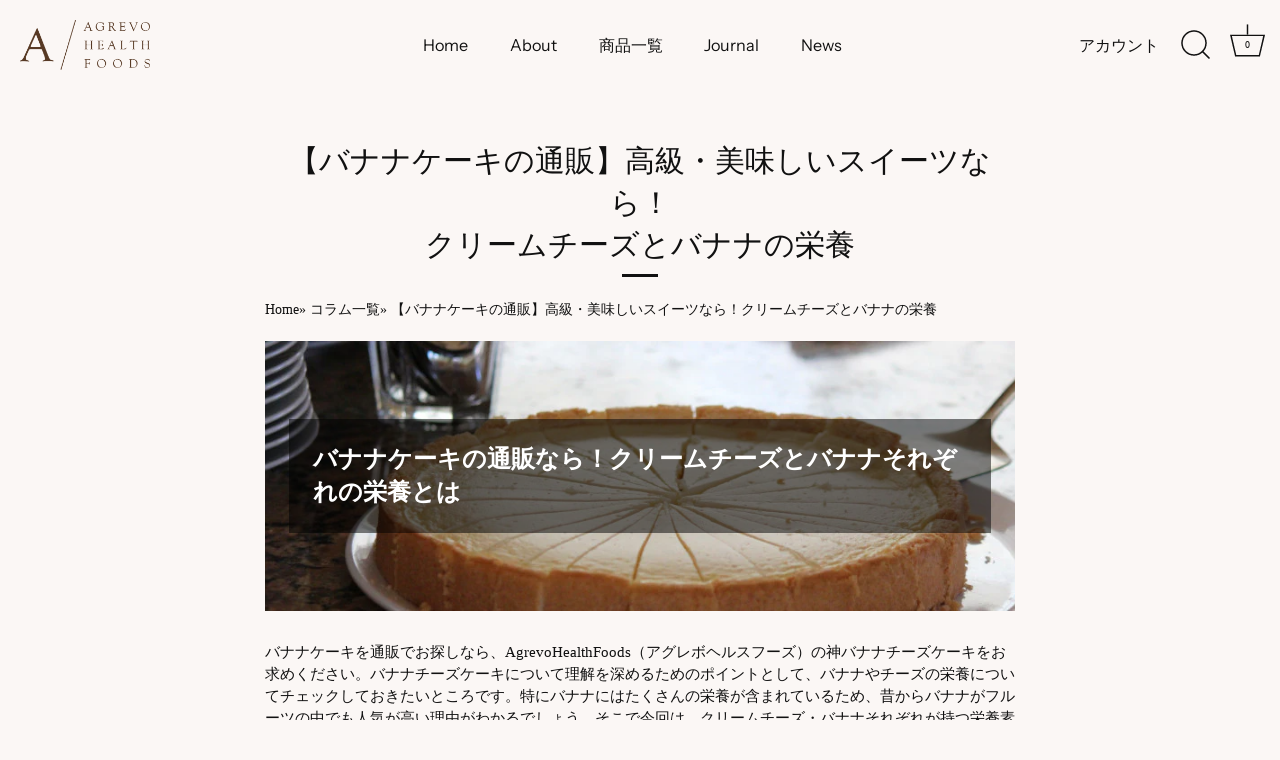

--- FILE ---
content_type: text/html; charset=utf-8
request_url: https://agrevo-health-foods.com/pages/sweets-bananacake-mailorder
body_size: 25252
content:
<!doctype html>
<html class="no-js" lang="ja">
<head>



<!-- Google Tag Manager -->
<script>(function(w,d,s,l,i){w[l]=w[l]||[];w[l].push({'gtm.start':
new Date().getTime(),event:'gtm.js'});var f=d.getElementsByTagName(s)[0],
j=d.createElement(s),dl=l!='dataLayer'?'&l='+l:'';j.async=true;j.src=
'https://www.googletagmanager.com/gtm.js?id='+i+dl;f.parentNode.insertBefore(j,f);
})(window,document,'script','dataLayer','GTM-TN48DR3');</script>  
<!-- End Google Tag Manager -->
  
  <!-- Showcase 5.0.3 -->
  <meta name="google-site-verification" content="rxWCp5FXS885e3V0_0T905dfHRmB1cowvbPaNCrbaP8" />
  <link rel="preload" href="//agrevo-health-foods.com/cdn/shop/t/19/assets/styles.css?v=12095480972845500631759331704" as="style">

  <meta charset="utf-8" />
<meta name="viewport" content="width=device-width,initial-scale=1.0" />
<meta http-equiv="X-UA-Compatible" content="IE=edge">

<link rel="preconnect" href="https://cdn.shopify.com" crossorigin>
<link rel="preconnect" href="https://fonts.shopify.com" crossorigin>
<link rel="preconnect" href="https://monorail-edge.shopifysvc.com"><link rel="preload" as="font" href="//agrevo-health-foods.com/cdn/fonts/instrument_sans/instrumentsans_n4.db86542ae5e1596dbdb28c279ae6c2086c4c5bfa.woff2" type="font/woff2" crossorigin><link rel="preload" as="font" href="//agrevo-health-foods.com/cdn/fonts/instrument_sans/instrumentsans_n7.e4ad9032e203f9a0977786c356573ced65a7419a.woff2" type="font/woff2" crossorigin><link rel="preload" href="//agrevo-health-foods.com/cdn/shop/t/19/assets/vendor.js?v=70213052416818374661635322953" as="script">
<link rel="preload" href="//agrevo-health-foods.com/cdn/shop/t/19/assets/theme.js?v=83153927532068301841635322952" as="script"><link rel="canonical" href="https://agrevo-health-foods.com/pages/sweets-bananacake-mailorder" /><link rel="shortcut icon" href="//agrevo-health-foods.com/cdn/shop/files/apple-touch-icon.png?v=1613218018" type="image/png" /><meta name="description" content="バナナケーキを通販でお探しなら、高級で美味しいスイーツを販売するAgrevoHealthFoods（アグレボヘルスフーズ）をチェックしてみてください。今回は、人気の神バナナチーズケーキに関連する情報として、クリームチーズ・バナナそれぞれに含まれる栄養価について解説します。">
<meta name="theme-color" content="#111111">

  <title>
    【バナナケーキの通販】高級・美味しいスイーツなら！クリームチーズとバナナの栄養｜AgrevoHealthFoods（アグレボヘルスフーズ）
  </title>

  <meta property="og:site_name" content="AgrevoHealthFoods">
<meta property="og:url" content="https://agrevo-health-foods.com/pages/sweets-bananacake-mailorder">
<meta property="og:title" content="【バナナケーキの通販】高級・美味しいスイーツなら！クリームチーズとバナナの栄養｜AgrevoHealthFoods（アグレボヘルスフーズ）">
<meta property="og:type" content="website">
<meta property="og:description" content="バナナケーキを通販でお探しなら、高級で美味しいスイーツを販売するAgrevoHealthFoods（アグレボヘルスフーズ）をチェックしてみてください。今回は、人気の神バナナチーズケーキに関連する情報として、クリームチーズ・バナナそれぞれに含まれる栄養価について解説します。"><meta property="og:image" content="http://agrevo-health-foods.com/cdn/shop/files/9551_2x_886a734d-53a3-40eb-ad9a-29bdc8cc9529_1200x1200.png?v=1630540965">
  <meta property="og:image:secure_url" content="https://agrevo-health-foods.com/cdn/shop/files/9551_2x_886a734d-53a3-40eb-ad9a-29bdc8cc9529_1200x1200.png?v=1630540965">
  <meta property="og:image:width" content="1200">
  <meta property="og:image:height" content="628"><meta name="twitter:card" content="summary_large_image">
<meta name="twitter:title" content="【バナナケーキの通販】高級・美味しいスイーツなら！クリームチーズとバナナの栄養｜AgrevoHealthFoods（アグレボヘルスフーズ）">
<meta name="twitter:description" content="バナナケーキを通販でお探しなら、高級で美味しいスイーツを販売するAgrevoHealthFoods（アグレボヘルスフーズ）をチェックしてみてください。今回は、人気の神バナナチーズケーキに関連する情報として、クリームチーズ・バナナそれぞれに含まれる栄養価について解説します。">


  <link href="//agrevo-health-foods.com/cdn/shop/t/19/assets/styles.css?v=12095480972845500631759331704" rel="stylesheet" type="text/css" media="all" />

  <script>window.performance && window.performance.mark && window.performance.mark('shopify.content_for_header.start');</script><meta name="google-site-verification" content="UHjanK8Fygc9KeVv2azpBVKJyzkz9sAcno17vLn54Jw">
<meta id="shopify-digital-wallet" name="shopify-digital-wallet" content="/38986285187/digital_wallets/dialog">
<meta name="shopify-checkout-api-token" content="e624c4873ca57e26508dacd539c840a3">
<script async="async" src="/checkouts/internal/preloads.js?locale=ja-JP"></script>
<link rel="preconnect" href="https://shop.app" crossorigin="anonymous">
<script async="async" src="https://shop.app/checkouts/internal/preloads.js?locale=ja-JP&shop_id=38986285187" crossorigin="anonymous"></script>
<script id="apple-pay-shop-capabilities" type="application/json">{"shopId":38986285187,"countryCode":"JP","currencyCode":"JPY","merchantCapabilities":["supports3DS"],"merchantId":"gid:\/\/shopify\/Shop\/38986285187","merchantName":"AgrevoHealthFoods","requiredBillingContactFields":["postalAddress","email","phone"],"requiredShippingContactFields":["postalAddress","email","phone"],"shippingType":"shipping","supportedNetworks":["visa","masterCard","amex"],"total":{"type":"pending","label":"AgrevoHealthFoods","amount":"1.00"},"shopifyPaymentsEnabled":true,"supportsSubscriptions":true}</script>
<script id="shopify-features" type="application/json">{"accessToken":"e624c4873ca57e26508dacd539c840a3","betas":["rich-media-storefront-analytics"],"domain":"agrevo-health-foods.com","predictiveSearch":false,"shopId":38986285187,"locale":"ja"}</script>
<script>var Shopify = Shopify || {};
Shopify.shop = "tomoiki-gourmet.myshopify.com";
Shopify.locale = "ja";
Shopify.currency = {"active":"JPY","rate":"1.0"};
Shopify.country = "JP";
Shopify.theme = {"name":"Showcase","id":120549474435,"schema_name":"Showcase","schema_version":"5.0.3","theme_store_id":677,"role":"main"};
Shopify.theme.handle = "null";
Shopify.theme.style = {"id":null,"handle":null};
Shopify.cdnHost = "agrevo-health-foods.com/cdn";
Shopify.routes = Shopify.routes || {};
Shopify.routes.root = "/";</script>
<script type="module">!function(o){(o.Shopify=o.Shopify||{}).modules=!0}(window);</script>
<script>!function(o){function n(){var o=[];function n(){o.push(Array.prototype.slice.apply(arguments))}return n.q=o,n}var t=o.Shopify=o.Shopify||{};t.loadFeatures=n(),t.autoloadFeatures=n()}(window);</script>
<script>
  window.ShopifyPay = window.ShopifyPay || {};
  window.ShopifyPay.apiHost = "shop.app\/pay";
  window.ShopifyPay.redirectState = null;
</script>
<script id="shop-js-analytics" type="application/json">{"pageType":"page"}</script>
<script defer="defer" async type="module" src="//agrevo-health-foods.com/cdn/shopifycloud/shop-js/modules/v2/client.init-shop-cart-sync_CSE-8ASR.ja.esm.js"></script>
<script defer="defer" async type="module" src="//agrevo-health-foods.com/cdn/shopifycloud/shop-js/modules/v2/chunk.common_DDD8GOhs.esm.js"></script>
<script defer="defer" async type="module" src="//agrevo-health-foods.com/cdn/shopifycloud/shop-js/modules/v2/chunk.modal_B6JNj9sU.esm.js"></script>
<script type="module">
  await import("//agrevo-health-foods.com/cdn/shopifycloud/shop-js/modules/v2/client.init-shop-cart-sync_CSE-8ASR.ja.esm.js");
await import("//agrevo-health-foods.com/cdn/shopifycloud/shop-js/modules/v2/chunk.common_DDD8GOhs.esm.js");
await import("//agrevo-health-foods.com/cdn/shopifycloud/shop-js/modules/v2/chunk.modal_B6JNj9sU.esm.js");

  window.Shopify.SignInWithShop?.initShopCartSync?.({"fedCMEnabled":true,"windoidEnabled":true});

</script>
<script>
  window.Shopify = window.Shopify || {};
  if (!window.Shopify.featureAssets) window.Shopify.featureAssets = {};
  window.Shopify.featureAssets['shop-js'] = {"shop-cart-sync":["modules/v2/client.shop-cart-sync_BCoLmxl3.ja.esm.js","modules/v2/chunk.common_DDD8GOhs.esm.js","modules/v2/chunk.modal_B6JNj9sU.esm.js"],"init-fed-cm":["modules/v2/client.init-fed-cm_BUzkuSqB.ja.esm.js","modules/v2/chunk.common_DDD8GOhs.esm.js","modules/v2/chunk.modal_B6JNj9sU.esm.js"],"init-shop-email-lookup-coordinator":["modules/v2/client.init-shop-email-lookup-coordinator_BW32axq4.ja.esm.js","modules/v2/chunk.common_DDD8GOhs.esm.js","modules/v2/chunk.modal_B6JNj9sU.esm.js"],"init-windoid":["modules/v2/client.init-windoid_BvNGLRkF.ja.esm.js","modules/v2/chunk.common_DDD8GOhs.esm.js","modules/v2/chunk.modal_B6JNj9sU.esm.js"],"shop-button":["modules/v2/client.shop-button_CH0XKSrs.ja.esm.js","modules/v2/chunk.common_DDD8GOhs.esm.js","modules/v2/chunk.modal_B6JNj9sU.esm.js"],"shop-cash-offers":["modules/v2/client.shop-cash-offers_DjoQtMHe.ja.esm.js","modules/v2/chunk.common_DDD8GOhs.esm.js","modules/v2/chunk.modal_B6JNj9sU.esm.js"],"shop-toast-manager":["modules/v2/client.shop-toast-manager_B8NLGr5M.ja.esm.js","modules/v2/chunk.common_DDD8GOhs.esm.js","modules/v2/chunk.modal_B6JNj9sU.esm.js"],"init-shop-cart-sync":["modules/v2/client.init-shop-cart-sync_CSE-8ASR.ja.esm.js","modules/v2/chunk.common_DDD8GOhs.esm.js","modules/v2/chunk.modal_B6JNj9sU.esm.js"],"init-customer-accounts-sign-up":["modules/v2/client.init-customer-accounts-sign-up_C-LwrDE-.ja.esm.js","modules/v2/client.shop-login-button_D0X6bVTm.ja.esm.js","modules/v2/chunk.common_DDD8GOhs.esm.js","modules/v2/chunk.modal_B6JNj9sU.esm.js"],"pay-button":["modules/v2/client.pay-button_imCDqct4.ja.esm.js","modules/v2/chunk.common_DDD8GOhs.esm.js","modules/v2/chunk.modal_B6JNj9sU.esm.js"],"init-customer-accounts":["modules/v2/client.init-customer-accounts_CxIJyI-K.ja.esm.js","modules/v2/client.shop-login-button_D0X6bVTm.ja.esm.js","modules/v2/chunk.common_DDD8GOhs.esm.js","modules/v2/chunk.modal_B6JNj9sU.esm.js"],"avatar":["modules/v2/client.avatar_BTnouDA3.ja.esm.js"],"init-shop-for-new-customer-accounts":["modules/v2/client.init-shop-for-new-customer-accounts_DRBL7B82.ja.esm.js","modules/v2/client.shop-login-button_D0X6bVTm.ja.esm.js","modules/v2/chunk.common_DDD8GOhs.esm.js","modules/v2/chunk.modal_B6JNj9sU.esm.js"],"shop-follow-button":["modules/v2/client.shop-follow-button_D610YzXR.ja.esm.js","modules/v2/chunk.common_DDD8GOhs.esm.js","modules/v2/chunk.modal_B6JNj9sU.esm.js"],"checkout-modal":["modules/v2/client.checkout-modal_NhzDspE5.ja.esm.js","modules/v2/chunk.common_DDD8GOhs.esm.js","modules/v2/chunk.modal_B6JNj9sU.esm.js"],"shop-login-button":["modules/v2/client.shop-login-button_D0X6bVTm.ja.esm.js","modules/v2/chunk.common_DDD8GOhs.esm.js","modules/v2/chunk.modal_B6JNj9sU.esm.js"],"lead-capture":["modules/v2/client.lead-capture_pLpCOlEn.ja.esm.js","modules/v2/chunk.common_DDD8GOhs.esm.js","modules/v2/chunk.modal_B6JNj9sU.esm.js"],"shop-login":["modules/v2/client.shop-login_DiHM-Diw.ja.esm.js","modules/v2/chunk.common_DDD8GOhs.esm.js","modules/v2/chunk.modal_B6JNj9sU.esm.js"],"payment-terms":["modules/v2/client.payment-terms_BdLTgEH_.ja.esm.js","modules/v2/chunk.common_DDD8GOhs.esm.js","modules/v2/chunk.modal_B6JNj9sU.esm.js"]};
</script>
<script>(function() {
  var isLoaded = false;
  function asyncLoad() {
    if (isLoaded) return;
    isLoaded = true;
    var urls = ["https:\/\/asia-northeast1-affiliate-pr.cloudfunctions.net\/script?shop=tomoiki-gourmet.myshopify.com"];
    for (var i = 0; i < urls.length; i++) {
      var s = document.createElement('script');
      s.type = 'text/javascript';
      s.async = true;
      s.src = urls[i];
      var x = document.getElementsByTagName('script')[0];
      x.parentNode.insertBefore(s, x);
    }
  };
  if(window.attachEvent) {
    window.attachEvent('onload', asyncLoad);
  } else {
    window.addEventListener('load', asyncLoad, false);
  }
})();</script>
<script id="__st">var __st={"a":38986285187,"offset":32400,"reqid":"689476c5-79d5-4505-b48c-a712b0e9d8ad-1769730986","pageurl":"agrevo-health-foods.com\/pages\/sweets-bananacake-mailorder","s":"pages-80623566979","u":"ab0c92e9c1c1","p":"page","rtyp":"page","rid":80623566979};</script>
<script>window.ShopifyPaypalV4VisibilityTracking = true;</script>
<script id="captcha-bootstrap">!function(){'use strict';const t='contact',e='account',n='new_comment',o=[[t,t],['blogs',n],['comments',n],[t,'customer']],c=[[e,'customer_login'],[e,'guest_login'],[e,'recover_customer_password'],[e,'create_customer']],r=t=>t.map((([t,e])=>`form[action*='/${t}']:not([data-nocaptcha='true']) input[name='form_type'][value='${e}']`)).join(','),a=t=>()=>t?[...document.querySelectorAll(t)].map((t=>t.form)):[];function s(){const t=[...o],e=r(t);return a(e)}const i='password',u='form_key',d=['recaptcha-v3-token','g-recaptcha-response','h-captcha-response',i],f=()=>{try{return window.sessionStorage}catch{return}},m='__shopify_v',_=t=>t.elements[u];function p(t,e,n=!1){try{const o=window.sessionStorage,c=JSON.parse(o.getItem(e)),{data:r}=function(t){const{data:e,action:n}=t;return t[m]||n?{data:e,action:n}:{data:t,action:n}}(c);for(const[e,n]of Object.entries(r))t.elements[e]&&(t.elements[e].value=n);n&&o.removeItem(e)}catch(o){console.error('form repopulation failed',{error:o})}}const l='form_type',E='cptcha';function T(t){t.dataset[E]=!0}const w=window,h=w.document,L='Shopify',v='ce_forms',y='captcha';let A=!1;((t,e)=>{const n=(g='f06e6c50-85a8-45c8-87d0-21a2b65856fe',I='https://cdn.shopify.com/shopifycloud/storefront-forms-hcaptcha/ce_storefront_forms_captcha_hcaptcha.v1.5.2.iife.js',D={infoText:'hCaptchaによる保護',privacyText:'プライバシー',termsText:'利用規約'},(t,e,n)=>{const o=w[L][v],c=o.bindForm;if(c)return c(t,g,e,D).then(n);var r;o.q.push([[t,g,e,D],n]),r=I,A||(h.body.append(Object.assign(h.createElement('script'),{id:'captcha-provider',async:!0,src:r})),A=!0)});var g,I,D;w[L]=w[L]||{},w[L][v]=w[L][v]||{},w[L][v].q=[],w[L][y]=w[L][y]||{},w[L][y].protect=function(t,e){n(t,void 0,e),T(t)},Object.freeze(w[L][y]),function(t,e,n,w,h,L){const[v,y,A,g]=function(t,e,n){const i=e?o:[],u=t?c:[],d=[...i,...u],f=r(d),m=r(i),_=r(d.filter((([t,e])=>n.includes(e))));return[a(f),a(m),a(_),s()]}(w,h,L),I=t=>{const e=t.target;return e instanceof HTMLFormElement?e:e&&e.form},D=t=>v().includes(t);t.addEventListener('submit',(t=>{const e=I(t);if(!e)return;const n=D(e)&&!e.dataset.hcaptchaBound&&!e.dataset.recaptchaBound,o=_(e),c=g().includes(e)&&(!o||!o.value);(n||c)&&t.preventDefault(),c&&!n&&(function(t){try{if(!f())return;!function(t){const e=f();if(!e)return;const n=_(t);if(!n)return;const o=n.value;o&&e.removeItem(o)}(t);const e=Array.from(Array(32),(()=>Math.random().toString(36)[2])).join('');!function(t,e){_(t)||t.append(Object.assign(document.createElement('input'),{type:'hidden',name:u})),t.elements[u].value=e}(t,e),function(t,e){const n=f();if(!n)return;const o=[...t.querySelectorAll(`input[type='${i}']`)].map((({name:t})=>t)),c=[...d,...o],r={};for(const[a,s]of new FormData(t).entries())c.includes(a)||(r[a]=s);n.setItem(e,JSON.stringify({[m]:1,action:t.action,data:r}))}(t,e)}catch(e){console.error('failed to persist form',e)}}(e),e.submit())}));const S=(t,e)=>{t&&!t.dataset[E]&&(n(t,e.some((e=>e===t))),T(t))};for(const o of['focusin','change'])t.addEventListener(o,(t=>{const e=I(t);D(e)&&S(e,y())}));const B=e.get('form_key'),M=e.get(l),P=B&&M;t.addEventListener('DOMContentLoaded',(()=>{const t=y();if(P)for(const e of t)e.elements[l].value===M&&p(e,B);[...new Set([...A(),...v().filter((t=>'true'===t.dataset.shopifyCaptcha))])].forEach((e=>S(e,t)))}))}(h,new URLSearchParams(w.location.search),n,t,e,['guest_login'])})(!0,!0)}();</script>
<script integrity="sha256-4kQ18oKyAcykRKYeNunJcIwy7WH5gtpwJnB7kiuLZ1E=" data-source-attribution="shopify.loadfeatures" defer="defer" src="//agrevo-health-foods.com/cdn/shopifycloud/storefront/assets/storefront/load_feature-a0a9edcb.js" crossorigin="anonymous"></script>
<script crossorigin="anonymous" defer="defer" src="//agrevo-health-foods.com/cdn/shopifycloud/storefront/assets/shopify_pay/storefront-65b4c6d7.js?v=20250812"></script>
<script data-source-attribution="shopify.dynamic_checkout.dynamic.init">var Shopify=Shopify||{};Shopify.PaymentButton=Shopify.PaymentButton||{isStorefrontPortableWallets:!0,init:function(){window.Shopify.PaymentButton.init=function(){};var t=document.createElement("script");t.src="https://agrevo-health-foods.com/cdn/shopifycloud/portable-wallets/latest/portable-wallets.ja.js",t.type="module",document.head.appendChild(t)}};
</script>
<script data-source-attribution="shopify.dynamic_checkout.buyer_consent">
  function portableWalletsHideBuyerConsent(e){var t=document.getElementById("shopify-buyer-consent"),n=document.getElementById("shopify-subscription-policy-button");t&&n&&(t.classList.add("hidden"),t.setAttribute("aria-hidden","true"),n.removeEventListener("click",e))}function portableWalletsShowBuyerConsent(e){var t=document.getElementById("shopify-buyer-consent"),n=document.getElementById("shopify-subscription-policy-button");t&&n&&(t.classList.remove("hidden"),t.removeAttribute("aria-hidden"),n.addEventListener("click",e))}window.Shopify?.PaymentButton&&(window.Shopify.PaymentButton.hideBuyerConsent=portableWalletsHideBuyerConsent,window.Shopify.PaymentButton.showBuyerConsent=portableWalletsShowBuyerConsent);
</script>
<script data-source-attribution="shopify.dynamic_checkout.cart.bootstrap">document.addEventListener("DOMContentLoaded",(function(){function t(){return document.querySelector("shopify-accelerated-checkout-cart, shopify-accelerated-checkout")}if(t())Shopify.PaymentButton.init();else{new MutationObserver((function(e,n){t()&&(Shopify.PaymentButton.init(),n.disconnect())})).observe(document.body,{childList:!0,subtree:!0})}}));
</script>
<link id="shopify-accelerated-checkout-styles" rel="stylesheet" media="screen" href="https://agrevo-health-foods.com/cdn/shopifycloud/portable-wallets/latest/accelerated-checkout-backwards-compat.css" crossorigin="anonymous">
<style id="shopify-accelerated-checkout-cart">
        #shopify-buyer-consent {
  margin-top: 1em;
  display: inline-block;
  width: 100%;
}

#shopify-buyer-consent.hidden {
  display: none;
}

#shopify-subscription-policy-button {
  background: none;
  border: none;
  padding: 0;
  text-decoration: underline;
  font-size: inherit;
  cursor: pointer;
}

#shopify-subscription-policy-button::before {
  box-shadow: none;
}

      </style>

<script>window.performance && window.performance.mark && window.performance.mark('shopify.content_for_header.end');</script>

  <script>
    document.documentElement.className = document.documentElement.className.replace('no-js', 'js');
    window.theme = window.theme || {};
    theme.money_format = "¥{{amount_no_decimals}}";
    theme.money_container = '.theme-money';
    theme.strings = {
      previous: "プレビュー",
      next: "次",
      close: "閉じる",
      addressError: "検索中にエラーが発生しました",
      addressNoResults: "見つかりません",
      addressQueryLimit: "GoogleAPIの使用制限を超えました。 \u003cahref = \"https:\/\/developers.google.com\/maps\/premium\/usage-limits\"\u003eプレミアムプラン\u003c\/a\u003eへのアップグレードを検討してください。",
      authError: "Google MapsAPIキーの認証に問題がありました。",
      back: "戻る",
      cartConfirmation: "続行する前に、利用規約に同意する必要があります。",
      loadMore: "もっと読み込む",
      infiniteScrollNoMore: "これ以上の結果はありません",
      priceNonExistent: "利用できません",
      buttonDefault: "カートに追加する",
      buttonNoStock: "在庫切れ",
      buttonNoVariant: "利用できません",
      variantNoStock: "完売",
      unitPriceSeparator: " \/ ",
      colorBoxPrevious: "プレビュー",
      colorBoxNext: "次",
      colorBoxClose: "閉じる",
      navigateHome: "ホーム",
      productAddingToCart: "追加する",
      productAddedToCart: "カートに追加する",
      popupWasAdded: "カートに追加されました",
      popupCheckout: "チェックアウト",
      popupContinueShopping: "買い物を続ける",
      onlyXLeft: "{{数量}}在庫あり",
      priceSoldOut: "完売",
      loading: "読み込んでいます...",
      viewCart: "カートを見る",
      page: "ページ{{ページ}}",
      imageSlider: "スライドする",
      clearAll: "すべてクリア"
    };
    theme.routes = {
      root_url: '/',
      cart_url: '/cart',
      cart_add_url: '/cart/add',
      checkout: '/checkout'
    };
    theme.settings = {
      productImageParallax: true,
      animationEnabledDesktop: true,
      animationEnabledMobile: false
    };

    theme.checkViewportFillers = function(){
      var toggleState = false;
      var elPageContent = document.getElementById('page-content');
      if(elPageContent) {
        var elOverlapSection = elPageContent.querySelector('.header-overlap-section');
        if (elOverlapSection) {
          var padding = parseInt(getComputedStyle(elPageContent).getPropertyValue('padding-top'));
          toggleState = ((Math.round(elOverlapSection.offsetTop) - padding) === 0);
        }
      }
      if(toggleState) {
        document.getElementsByTagName('body')[0].classList.add('header-section-overlap');
      } else {
        document.getElementsByTagName('body')[0].classList.remove('header-section-overlap');
      }
    };

    theme.assessAltLogo = function(){
      var elsOverlappers = document.querySelectorAll('.needs-alt-logo');
      var useAltLogo = false;
      if(elsOverlappers.length) {
        var elSiteControl = document.querySelector('#site-control');
        var elSiteControlInner = document.querySelector('#site-control .site-control__inner');
        var headerMid = elSiteControlInner.offsetTop + elSiteControl.offsetTop + elSiteControlInner.offsetHeight / 2;
        Array.prototype.forEach.call(elsOverlappers, function(el, i){
          var thisTop = el.getBoundingClientRect().top;
          var thisBottom = thisTop + el.offsetHeight;
          if(headerMid > thisTop && headerMid < thisBottom) {
            useAltLogo = true;
            return false;
          }
        });
      }
      if(useAltLogo) {
        document.getElementsByTagName('body')[0].classList.add('use-alt-logo');
      } else {
        document.getElementsByTagName('body')[0].classList.remove('use-alt-logo');
      }
    };
  </script>

<link href="https://monorail-edge.shopifysvc.com" rel="dns-prefetch">
<script>(function(){if ("sendBeacon" in navigator && "performance" in window) {try {var session_token_from_headers = performance.getEntriesByType('navigation')[0].serverTiming.find(x => x.name == '_s').description;} catch {var session_token_from_headers = undefined;}var session_cookie_matches = document.cookie.match(/_shopify_s=([^;]*)/);var session_token_from_cookie = session_cookie_matches && session_cookie_matches.length === 2 ? session_cookie_matches[1] : "";var session_token = session_token_from_headers || session_token_from_cookie || "";function handle_abandonment_event(e) {var entries = performance.getEntries().filter(function(entry) {return /monorail-edge.shopifysvc.com/.test(entry.name);});if (!window.abandonment_tracked && entries.length === 0) {window.abandonment_tracked = true;var currentMs = Date.now();var navigation_start = performance.timing.navigationStart;var payload = {shop_id: 38986285187,url: window.location.href,navigation_start,duration: currentMs - navigation_start,session_token,page_type: "page"};window.navigator.sendBeacon("https://monorail-edge.shopifysvc.com/v1/produce", JSON.stringify({schema_id: "online_store_buyer_site_abandonment/1.1",payload: payload,metadata: {event_created_at_ms: currentMs,event_sent_at_ms: currentMs}}));}}window.addEventListener('pagehide', handle_abandonment_event);}}());</script>
<script id="web-pixels-manager-setup">(function e(e,d,r,n,o){if(void 0===o&&(o={}),!Boolean(null===(a=null===(i=window.Shopify)||void 0===i?void 0:i.analytics)||void 0===a?void 0:a.replayQueue)){var i,a;window.Shopify=window.Shopify||{};var t=window.Shopify;t.analytics=t.analytics||{};var s=t.analytics;s.replayQueue=[],s.publish=function(e,d,r){return s.replayQueue.push([e,d,r]),!0};try{self.performance.mark("wpm:start")}catch(e){}var l=function(){var e={modern:/Edge?\/(1{2}[4-9]|1[2-9]\d|[2-9]\d{2}|\d{4,})\.\d+(\.\d+|)|Firefox\/(1{2}[4-9]|1[2-9]\d|[2-9]\d{2}|\d{4,})\.\d+(\.\d+|)|Chrom(ium|e)\/(9{2}|\d{3,})\.\d+(\.\d+|)|(Maci|X1{2}).+ Version\/(15\.\d+|(1[6-9]|[2-9]\d|\d{3,})\.\d+)([,.]\d+|)( \(\w+\)|)( Mobile\/\w+|) Safari\/|Chrome.+OPR\/(9{2}|\d{3,})\.\d+\.\d+|(CPU[ +]OS|iPhone[ +]OS|CPU[ +]iPhone|CPU IPhone OS|CPU iPad OS)[ +]+(15[._]\d+|(1[6-9]|[2-9]\d|\d{3,})[._]\d+)([._]\d+|)|Android:?[ /-](13[3-9]|1[4-9]\d|[2-9]\d{2}|\d{4,})(\.\d+|)(\.\d+|)|Android.+Firefox\/(13[5-9]|1[4-9]\d|[2-9]\d{2}|\d{4,})\.\d+(\.\d+|)|Android.+Chrom(ium|e)\/(13[3-9]|1[4-9]\d|[2-9]\d{2}|\d{4,})\.\d+(\.\d+|)|SamsungBrowser\/([2-9]\d|\d{3,})\.\d+/,legacy:/Edge?\/(1[6-9]|[2-9]\d|\d{3,})\.\d+(\.\d+|)|Firefox\/(5[4-9]|[6-9]\d|\d{3,})\.\d+(\.\d+|)|Chrom(ium|e)\/(5[1-9]|[6-9]\d|\d{3,})\.\d+(\.\d+|)([\d.]+$|.*Safari\/(?![\d.]+ Edge\/[\d.]+$))|(Maci|X1{2}).+ Version\/(10\.\d+|(1[1-9]|[2-9]\d|\d{3,})\.\d+)([,.]\d+|)( \(\w+\)|)( Mobile\/\w+|) Safari\/|Chrome.+OPR\/(3[89]|[4-9]\d|\d{3,})\.\d+\.\d+|(CPU[ +]OS|iPhone[ +]OS|CPU[ +]iPhone|CPU IPhone OS|CPU iPad OS)[ +]+(10[._]\d+|(1[1-9]|[2-9]\d|\d{3,})[._]\d+)([._]\d+|)|Android:?[ /-](13[3-9]|1[4-9]\d|[2-9]\d{2}|\d{4,})(\.\d+|)(\.\d+|)|Mobile Safari.+OPR\/([89]\d|\d{3,})\.\d+\.\d+|Android.+Firefox\/(13[5-9]|1[4-9]\d|[2-9]\d{2}|\d{4,})\.\d+(\.\d+|)|Android.+Chrom(ium|e)\/(13[3-9]|1[4-9]\d|[2-9]\d{2}|\d{4,})\.\d+(\.\d+|)|Android.+(UC? ?Browser|UCWEB|U3)[ /]?(15\.([5-9]|\d{2,})|(1[6-9]|[2-9]\d|\d{3,})\.\d+)\.\d+|SamsungBrowser\/(5\.\d+|([6-9]|\d{2,})\.\d+)|Android.+MQ{2}Browser\/(14(\.(9|\d{2,})|)|(1[5-9]|[2-9]\d|\d{3,})(\.\d+|))(\.\d+|)|K[Aa][Ii]OS\/(3\.\d+|([4-9]|\d{2,})\.\d+)(\.\d+|)/},d=e.modern,r=e.legacy,n=navigator.userAgent;return n.match(d)?"modern":n.match(r)?"legacy":"unknown"}(),u="modern"===l?"modern":"legacy",c=(null!=n?n:{modern:"",legacy:""})[u],f=function(e){return[e.baseUrl,"/wpm","/b",e.hashVersion,"modern"===e.buildTarget?"m":"l",".js"].join("")}({baseUrl:d,hashVersion:r,buildTarget:u}),m=function(e){var d=e.version,r=e.bundleTarget,n=e.surface,o=e.pageUrl,i=e.monorailEndpoint;return{emit:function(e){var a=e.status,t=e.errorMsg,s=(new Date).getTime(),l=JSON.stringify({metadata:{event_sent_at_ms:s},events:[{schema_id:"web_pixels_manager_load/3.1",payload:{version:d,bundle_target:r,page_url:o,status:a,surface:n,error_msg:t},metadata:{event_created_at_ms:s}}]});if(!i)return console&&console.warn&&console.warn("[Web Pixels Manager] No Monorail endpoint provided, skipping logging."),!1;try{return self.navigator.sendBeacon.bind(self.navigator)(i,l)}catch(e){}var u=new XMLHttpRequest;try{return u.open("POST",i,!0),u.setRequestHeader("Content-Type","text/plain"),u.send(l),!0}catch(e){return console&&console.warn&&console.warn("[Web Pixels Manager] Got an unhandled error while logging to Monorail."),!1}}}}({version:r,bundleTarget:l,surface:e.surface,pageUrl:self.location.href,monorailEndpoint:e.monorailEndpoint});try{o.browserTarget=l,function(e){var d=e.src,r=e.async,n=void 0===r||r,o=e.onload,i=e.onerror,a=e.sri,t=e.scriptDataAttributes,s=void 0===t?{}:t,l=document.createElement("script"),u=document.querySelector("head"),c=document.querySelector("body");if(l.async=n,l.src=d,a&&(l.integrity=a,l.crossOrigin="anonymous"),s)for(var f in s)if(Object.prototype.hasOwnProperty.call(s,f))try{l.dataset[f]=s[f]}catch(e){}if(o&&l.addEventListener("load",o),i&&l.addEventListener("error",i),u)u.appendChild(l);else{if(!c)throw new Error("Did not find a head or body element to append the script");c.appendChild(l)}}({src:f,async:!0,onload:function(){if(!function(){var e,d;return Boolean(null===(d=null===(e=window.Shopify)||void 0===e?void 0:e.analytics)||void 0===d?void 0:d.initialized)}()){var d=window.webPixelsManager.init(e)||void 0;if(d){var r=window.Shopify.analytics;r.replayQueue.forEach((function(e){var r=e[0],n=e[1],o=e[2];d.publishCustomEvent(r,n,o)})),r.replayQueue=[],r.publish=d.publishCustomEvent,r.visitor=d.visitor,r.initialized=!0}}},onerror:function(){return m.emit({status:"failed",errorMsg:"".concat(f," has failed to load")})},sri:function(e){var d=/^sha384-[A-Za-z0-9+/=]+$/;return"string"==typeof e&&d.test(e)}(c)?c:"",scriptDataAttributes:o}),m.emit({status:"loading"})}catch(e){m.emit({status:"failed",errorMsg:(null==e?void 0:e.message)||"Unknown error"})}}})({shopId: 38986285187,storefrontBaseUrl: "https://agrevo-health-foods.com",extensionsBaseUrl: "https://extensions.shopifycdn.com/cdn/shopifycloud/web-pixels-manager",monorailEndpoint: "https://monorail-edge.shopifysvc.com/unstable/produce_batch",surface: "storefront-renderer",enabledBetaFlags: ["2dca8a86"],webPixelsConfigList: [{"id":"389906563","configuration":"{\"config\":\"{\\\"pixel_id\\\":\\\"AW-329425524\\\",\\\"target_country\\\":\\\"JP\\\",\\\"gtag_events\\\":[{\\\"type\\\":\\\"search\\\",\\\"action_label\\\":\\\"AW-329425524\\\/G69fCPGe0JUDEPTEip0B\\\"},{\\\"type\\\":\\\"begin_checkout\\\",\\\"action_label\\\":\\\"AW-329425524\\\/omn1CO6e0JUDEPTEip0B\\\"},{\\\"type\\\":\\\"view_item\\\",\\\"action_label\\\":[\\\"AW-329425524\\\/G-NSCOie0JUDEPTEip0B\\\",\\\"MC-QLENXQ66DD\\\"]},{\\\"type\\\":\\\"purchase\\\",\\\"action_label\\\":[\\\"AW-329425524\\\/gTFOCOWe0JUDEPTEip0B\\\",\\\"MC-QLENXQ66DD\\\"]},{\\\"type\\\":\\\"page_view\\\",\\\"action_label\\\":[\\\"AW-329425524\\\/2hCJCOKe0JUDEPTEip0B\\\",\\\"MC-QLENXQ66DD\\\"]},{\\\"type\\\":\\\"add_payment_info\\\",\\\"action_label\\\":\\\"AW-329425524\\\/Rt7jCPSe0JUDEPTEip0B\\\"},{\\\"type\\\":\\\"add_to_cart\\\",\\\"action_label\\\":\\\"AW-329425524\\\/MfrQCOue0JUDEPTEip0B\\\"}],\\\"enable_monitoring_mode\\\":false}\"}","eventPayloadVersion":"v1","runtimeContext":"OPEN","scriptVersion":"b2a88bafab3e21179ed38636efcd8a93","type":"APP","apiClientId":1780363,"privacyPurposes":[],"dataSharingAdjustments":{"protectedCustomerApprovalScopes":["read_customer_address","read_customer_email","read_customer_name","read_customer_personal_data","read_customer_phone"]}},{"id":"147685507","configuration":"{\"pixel_id\":\"4803374623029534\",\"pixel_type\":\"facebook_pixel\",\"metaapp_system_user_token\":\"-\"}","eventPayloadVersion":"v1","runtimeContext":"OPEN","scriptVersion":"ca16bc87fe92b6042fbaa3acc2fbdaa6","type":"APP","apiClientId":2329312,"privacyPurposes":["ANALYTICS","MARKETING","SALE_OF_DATA"],"dataSharingAdjustments":{"protectedCustomerApprovalScopes":["read_customer_address","read_customer_email","read_customer_name","read_customer_personal_data","read_customer_phone"]}},{"id":"shopify-app-pixel","configuration":"{}","eventPayloadVersion":"v1","runtimeContext":"STRICT","scriptVersion":"0450","apiClientId":"shopify-pixel","type":"APP","privacyPurposes":["ANALYTICS","MARKETING"]},{"id":"shopify-custom-pixel","eventPayloadVersion":"v1","runtimeContext":"LAX","scriptVersion":"0450","apiClientId":"shopify-pixel","type":"CUSTOM","privacyPurposes":["ANALYTICS","MARKETING"]}],isMerchantRequest: false,initData: {"shop":{"name":"AgrevoHealthFoods","paymentSettings":{"currencyCode":"JPY"},"myshopifyDomain":"tomoiki-gourmet.myshopify.com","countryCode":"JP","storefrontUrl":"https:\/\/agrevo-health-foods.com"},"customer":null,"cart":null,"checkout":null,"productVariants":[],"purchasingCompany":null},},"https://agrevo-health-foods.com/cdn","1d2a099fw23dfb22ep557258f5m7a2edbae",{"modern":"","legacy":""},{"shopId":"38986285187","storefrontBaseUrl":"https:\/\/agrevo-health-foods.com","extensionBaseUrl":"https:\/\/extensions.shopifycdn.com\/cdn\/shopifycloud\/web-pixels-manager","surface":"storefront-renderer","enabledBetaFlags":"[\"2dca8a86\"]","isMerchantRequest":"false","hashVersion":"1d2a099fw23dfb22ep557258f5m7a2edbae","publish":"custom","events":"[[\"page_viewed\",{}]]"});</script><script>
  window.ShopifyAnalytics = window.ShopifyAnalytics || {};
  window.ShopifyAnalytics.meta = window.ShopifyAnalytics.meta || {};
  window.ShopifyAnalytics.meta.currency = 'JPY';
  var meta = {"page":{"pageType":"page","resourceType":"page","resourceId":80623566979,"requestId":"689476c5-79d5-4505-b48c-a712b0e9d8ad-1769730986"}};
  for (var attr in meta) {
    window.ShopifyAnalytics.meta[attr] = meta[attr];
  }
</script>
<script class="analytics">
  (function () {
    var customDocumentWrite = function(content) {
      var jquery = null;

      if (window.jQuery) {
        jquery = window.jQuery;
      } else if (window.Checkout && window.Checkout.$) {
        jquery = window.Checkout.$;
      }

      if (jquery) {
        jquery('body').append(content);
      }
    };

    var hasLoggedConversion = function(token) {
      if (token) {
        return document.cookie.indexOf('loggedConversion=' + token) !== -1;
      }
      return false;
    }

    var setCookieIfConversion = function(token) {
      if (token) {
        var twoMonthsFromNow = new Date(Date.now());
        twoMonthsFromNow.setMonth(twoMonthsFromNow.getMonth() + 2);

        document.cookie = 'loggedConversion=' + token + '; expires=' + twoMonthsFromNow;
      }
    }

    var trekkie = window.ShopifyAnalytics.lib = window.trekkie = window.trekkie || [];
    if (trekkie.integrations) {
      return;
    }
    trekkie.methods = [
      'identify',
      'page',
      'ready',
      'track',
      'trackForm',
      'trackLink'
    ];
    trekkie.factory = function(method) {
      return function() {
        var args = Array.prototype.slice.call(arguments);
        args.unshift(method);
        trekkie.push(args);
        return trekkie;
      };
    };
    for (var i = 0; i < trekkie.methods.length; i++) {
      var key = trekkie.methods[i];
      trekkie[key] = trekkie.factory(key);
    }
    trekkie.load = function(config) {
      trekkie.config = config || {};
      trekkie.config.initialDocumentCookie = document.cookie;
      var first = document.getElementsByTagName('script')[0];
      var script = document.createElement('script');
      script.type = 'text/javascript';
      script.onerror = function(e) {
        var scriptFallback = document.createElement('script');
        scriptFallback.type = 'text/javascript';
        scriptFallback.onerror = function(error) {
                var Monorail = {
      produce: function produce(monorailDomain, schemaId, payload) {
        var currentMs = new Date().getTime();
        var event = {
          schema_id: schemaId,
          payload: payload,
          metadata: {
            event_created_at_ms: currentMs,
            event_sent_at_ms: currentMs
          }
        };
        return Monorail.sendRequest("https://" + monorailDomain + "/v1/produce", JSON.stringify(event));
      },
      sendRequest: function sendRequest(endpointUrl, payload) {
        // Try the sendBeacon API
        if (window && window.navigator && typeof window.navigator.sendBeacon === 'function' && typeof window.Blob === 'function' && !Monorail.isIos12()) {
          var blobData = new window.Blob([payload], {
            type: 'text/plain'
          });

          if (window.navigator.sendBeacon(endpointUrl, blobData)) {
            return true;
          } // sendBeacon was not successful

        } // XHR beacon

        var xhr = new XMLHttpRequest();

        try {
          xhr.open('POST', endpointUrl);
          xhr.setRequestHeader('Content-Type', 'text/plain');
          xhr.send(payload);
        } catch (e) {
          console.log(e);
        }

        return false;
      },
      isIos12: function isIos12() {
        return window.navigator.userAgent.lastIndexOf('iPhone; CPU iPhone OS 12_') !== -1 || window.navigator.userAgent.lastIndexOf('iPad; CPU OS 12_') !== -1;
      }
    };
    Monorail.produce('monorail-edge.shopifysvc.com',
      'trekkie_storefront_load_errors/1.1',
      {shop_id: 38986285187,
      theme_id: 120549474435,
      app_name: "storefront",
      context_url: window.location.href,
      source_url: "//agrevo-health-foods.com/cdn/s/trekkie.storefront.c59ea00e0474b293ae6629561379568a2d7c4bba.min.js"});

        };
        scriptFallback.async = true;
        scriptFallback.src = '//agrevo-health-foods.com/cdn/s/trekkie.storefront.c59ea00e0474b293ae6629561379568a2d7c4bba.min.js';
        first.parentNode.insertBefore(scriptFallback, first);
      };
      script.async = true;
      script.src = '//agrevo-health-foods.com/cdn/s/trekkie.storefront.c59ea00e0474b293ae6629561379568a2d7c4bba.min.js';
      first.parentNode.insertBefore(script, first);
    };
    trekkie.load(
      {"Trekkie":{"appName":"storefront","development":false,"defaultAttributes":{"shopId":38986285187,"isMerchantRequest":null,"themeId":120549474435,"themeCityHash":"10780608532566077175","contentLanguage":"ja","currency":"JPY","eventMetadataId":"0686b102-8e9f-4006-9e10-9a19f1c77289"},"isServerSideCookieWritingEnabled":true,"monorailRegion":"shop_domain","enabledBetaFlags":["65f19447","b5387b81"]},"Session Attribution":{},"S2S":{"facebookCapiEnabled":true,"source":"trekkie-storefront-renderer","apiClientId":580111}}
    );

    var loaded = false;
    trekkie.ready(function() {
      if (loaded) return;
      loaded = true;

      window.ShopifyAnalytics.lib = window.trekkie;

      var originalDocumentWrite = document.write;
      document.write = customDocumentWrite;
      try { window.ShopifyAnalytics.merchantGoogleAnalytics.call(this); } catch(error) {};
      document.write = originalDocumentWrite;

      window.ShopifyAnalytics.lib.page(null,{"pageType":"page","resourceType":"page","resourceId":80623566979,"requestId":"689476c5-79d5-4505-b48c-a712b0e9d8ad-1769730986","shopifyEmitted":true});

      var match = window.location.pathname.match(/checkouts\/(.+)\/(thank_you|post_purchase)/)
      var token = match? match[1]: undefined;
      if (!hasLoggedConversion(token)) {
        setCookieIfConversion(token);
        
      }
    });


        var eventsListenerScript = document.createElement('script');
        eventsListenerScript.async = true;
        eventsListenerScript.src = "//agrevo-health-foods.com/cdn/shopifycloud/storefront/assets/shop_events_listener-3da45d37.js";
        document.getElementsByTagName('head')[0].appendChild(eventsListenerScript);

})();</script>
  <script>
  if (!window.ga || (window.ga && typeof window.ga !== 'function')) {
    window.ga = function ga() {
      (window.ga.q = window.ga.q || []).push(arguments);
      if (window.Shopify && window.Shopify.analytics && typeof window.Shopify.analytics.publish === 'function') {
        window.Shopify.analytics.publish("ga_stub_called", {}, {sendTo: "google_osp_migration"});
      }
      console.error("Shopify's Google Analytics stub called with:", Array.from(arguments), "\nSee https://help.shopify.com/manual/promoting-marketing/pixels/pixel-migration#google for more information.");
    };
    if (window.Shopify && window.Shopify.analytics && typeof window.Shopify.analytics.publish === 'function') {
      window.Shopify.analytics.publish("ga_stub_initialized", {}, {sendTo: "google_osp_migration"});
    }
  }
</script>
<script
  defer
  src="https://agrevo-health-foods.com/cdn/shopifycloud/perf-kit/shopify-perf-kit-3.1.0.min.js"
  data-application="storefront-renderer"
  data-shop-id="38986285187"
  data-render-region="gcp-us-east1"
  data-page-type="page"
  data-theme-instance-id="120549474435"
  data-theme-name="Showcase"
  data-theme-version="5.0.3"
  data-monorail-region="shop_domain"
  data-resource-timing-sampling-rate="10"
  data-shs="true"
  data-shs-beacon="true"
  data-shs-export-with-fetch="true"
  data-shs-logs-sample-rate="1"
  data-shs-beacon-endpoint="https://agrevo-health-foods.com/api/collect"
></script>
</head>

<body id="page-バナナケーキの通販-高級-美味しいスイーツなら-クリームチーズとバナナの栄養-agrevohealthfoods-アグレボヘルスフーズ" class="page-バナナケーキの通販-高級-美味しいスイーツなら-クリームチーズとバナナの栄養-agrevohealthfoods-アグレボヘルスフーズ template-page">
  

  
    <script>
      if ('IntersectionObserver' in window) {
        document.body.classList.add("cc-animate-enabled");
      }
    </script>
  

  <a class="skip-link visually-hidden" href="#page-content">コンテンツにスキップする</a>

  <div id="shopify-section-header" class="shopify-section"><style type="text/css">
  
    .logo img { width: 90px; }
    @media(min-width:768px){
    .logo img { width: 130px; }
    }
  

  .cc-announcement {
    
      font-size: 15px;
    
  }

  @media (min-width: 768px) {
    .cc-announcement {
      font-size: 15px;
    }
  }
</style>


<form action="/cart" method="post" id="cc-checkout-form">
</form>


  

  
<div data-section-type="header" itemscope itemtype="http://schema.org/Organization">
    <div id="site-control" class="site-control inline icons
      nav-inline-desktop
      
      fixed
      
      
      alt-logo-when-active
      has-localization
      "
      data-cc-animate
      data-opacity="transparent"
      data-positioning="peek"
    >
      

      <div class="links site-control__inner">
        <a class="menu" href="#page-menu" aria-controls="page-menu" data-modal-nav-toggle aria-label="メニュー">
          <span class="icon-menu">
  <span class="icon-menu__bar icon-menu__bar-1"></span>
  <span class="icon-menu__bar icon-menu__bar-2"></span>
  <span class="icon-menu__bar icon-menu__bar-3"></span>
</span>

          <span class="text-link">メニュー</span>
        </a>

        
  <a data-cc-animate-click data-cc-animate class="logo logo--has-alt-logo" href="/"
     itemprop="url">

    

    <meta itemprop="name" content="AgrevoHealthFoods">
    
      
      
      <img src="//agrevo-health-foods.com/cdn/shop/files/9551_2x_886a734d-53a3-40eb-ad9a-29bdc8cc9529_500x.png?v=1630540965" alt="AgrevoHealthFoods" itemprop="logo"
           width="623" height="240"/>

      
      <span class="alt-logo">
        <img src="//agrevo-health-foods.com/cdn/shop/files/9551_2x_886a734d-53a3-40eb-ad9a-29bdc8cc9529_500x.png?v=1630540965" alt="AgrevoHealthFoods" itemprop="logo"
             width="623" height="240"/>
      </span>
      
    

    
  </a>
  

        
      <div class="site-control__inline-links">
        <div class="nav-row multi-level-nav reveal-on-hover" role="navigation" aria-label="Primary navigation">
          <div class="tier-1">
            <ul>
              
<li class="">
                  <a data-cc-animate-click href="/" class=" " >
                    Home
                  </a>

                  
                </li>
              
<li class="">
                  <a data-cc-animate-click href="/pages/about-1" class=" " >
                    About
                  </a>

                  
                </li>
              
<li class="">
                  <a data-cc-animate-click href="/collections/%E5%85%A8%E5%95%86%E5%93%81" class=" " >
                    商品一覧
                  </a>

                  
                </li>
              
<li class="">
                  <a data-cc-animate-click href="/blogs/news" class=" " >
                    Journal
                  </a>

                  
                </li>
              
<li class="">
                  <a data-cc-animate-click href="/blogs/news-1" class=" " >
                    News
                  </a>

                  
                </li>
              
            </ul>
          </div>
        </div>
      </div>
    


        <div class="nav-right-side">
          
            
              <div class="localization">
                <form method="post" action="/localization" id="localization_form_header" accept-charset="UTF-8" class="selectors-form" enctype="multipart/form-data"><input type="hidden" name="form_type" value="localization" /><input type="hidden" name="utf8" value="✓" /><input type="hidden" name="_method" value="put" /><input type="hidden" name="return_to" value="/pages/sweets-bananacake-mailorder" /></form>
              </div>
            
          

          
            <a data-cc-animate-click href="/account" class="nav-account">
              アカウント
            </a>
          

          <a class="cart nav-search"
             href="/search"
             aria-label="検索"
             data-modal-toggle="#search-modal">
            <svg viewBox="0 0 29 29" version="1.1" xmlns="http://www.w3.org/2000/svg">
  <title>Search</title>
  <g stroke="none" stroke-width="1.5" fill="none" fill-rule="evenodd" stroke-linecap="round" stroke-linejoin="round">
    <g transform="translate(-1335.000000, -30.000000)" stroke="currentColor">
      <g transform="translate(1336.000000, 31.000000)">
        <circle cx="12" cy="12" r="12"></circle>
        <line x1="27" y1="27" x2="20.475" y2="20.475" id="Path"></line>
      </g>
    </g>
  </g>
</svg>

            <span class="text-link">検索</span>
          </a>

          <a data-cc-animate-click class="cart cart-icon--basket1" href="/cart" aria-label="カート">
            
              <svg xmlns="http://www.w3.org/2000/svg" viewBox="0 0 23.96 22">
    <title>Cart</title>
    <g data-name="Layer 2">
        <g data-name="Layer 1">
            <path d="M22.7,8l-3,13H4.3l-3-13H22.7M24,7H0L3.51,22H20.45L24,7Z"/>
            <rect x="11.48" width="1" height="7"/>
        </g>
    </g>
</svg>

            
            <div>0</div>
            <span class="text-link">カート </span>
          </a>
        </div>
      </div>
    </div>

    <nav id="page-menu" class="theme-modal nav-uses-modal">
      <div class="inner">
        <a href="#" class="no-js-only">閉じる</a>

        <div class="nav-container">
          <div class="nav-body container growth-area" data-root-nav="true">
            <div class="nav main-nav" role="navigation" aria-label="プライマリー">
              <ul>
                
                <li class=" ">
                  <a href="/" data-cc-animate-click>
                    <span>Home</span>
                  </a>

                  
                </li>
                
                <li class=" ">
                  <a href="/pages/about-1" data-cc-animate-click>
                    <span>About</span>
                  </a>

                  
                </li>
                
                <li class=" ">
                  <a href="/collections/%E5%85%A8%E5%95%86%E5%93%81" data-cc-animate-click>
                    <span>商品一覧</span>
                  </a>

                  
                </li>
                
                <li class=" ">
                  <a href="/blogs/news" data-cc-animate-click>
                    <span>Journal</span>
                  </a>

                  
                </li>
                
                <li class=" ">
                  <a href="/blogs/news-1" data-cc-animate-click>
                    <span>News</span>
                  </a>

                  
                </li>
                
              </ul>
            </div>
          </div>

          <div class="nav-footer-links">
            

            
              <div class="nav-footer-links__link">
                <a data-cc-animate-click href="/account">アカウント</a>
              </div>
            

            

            
              <div class="localization">
                <form method="post" action="/localization" id="localization_form_header" accept-charset="UTF-8" class="selectors-form" enctype="multipart/form-data"><input type="hidden" name="form_type" value="localization" /><input type="hidden" name="utf8" value="✓" /><input type="hidden" name="_method" value="put" /><input type="hidden" name="return_to" value="/pages/sweets-bananacake-mailorder" /></form>
              </div>
            
          </div>

          <div class="nav-ctas">
            
          </div>
        </div>
      </div>
    </nav>
  </div>





</div>

  <main id="page-content">
    <div id="shopify-section-template--14179414114435__main" class="shopify-section">
  <div class="central content py-medium">
    <h1 class="feature-header" data-cc-animate>【バナナケーキの通販】高級・美味しいスイーツなら！<br>クリームチーズとバナナの栄養</h1>

    <div class="rte" data-cc-animate data-cc-animate-delay="0.2s">
      <div class="u-pb30 l-container">
<div class="u-pb30 l-container">
<div id="breadcrumbs" itemscope="" itemtype="http://schema.org/BreadcrumbList">
<span itemprop="itemListElement" itemscope="" itemtype="http://schema.org/ListItem"><span itemprop="itemListElement" itemscope="" itemtype="http://schema.org/ListItem"><a itemprop="item" href="/"><span itemprop="name">Home</span></a></span></span><meta itemprop="position" content="1">» <span itemprop="itemListElement" itemscope="" itemtype="http://schema.org/ListItem"><span itemprop="itemListElement" itemscope="" itemtype="http://schema.org/ListItem"><a itemprop="item" href="/pages/column"><span itemprop="name">コラム一覧</span></a></span></span><meta itemprop="position" content="2">» <span itemprop="itemListElement" itemscope="" itemtype="http://schema.org/ListItem"><span itemprop="itemListElement" itemscope="" itemtype="http://schema.org/ListItem"><a itemprop="item" href="/pages/sweets-bananacake-mailorder"><span itemprop="name">【バナナケーキの通販】高級・美味しいスイーツなら！クリームチーズとバナナの栄養</span></a></span></span><meta itemprop="position" content="3">
</div>
<div class="l-section">
<div class="c-head-mv u-mb30"><span>バナナケーキの通販なら！クリームチーズとバナナそれぞれの栄養とは</span></div>
<div class="u-mb30 c-block">
<p class="u-m0 u-pb1em">バナナケーキを通販でお探しなら、AgrevoHealthFoods（アグレボヘルスフーズ）の神バナナチーズケーキをお求めください。バナナチーズケーキについて理解を深めるためのポイントとして、バナナやチーズの栄養についてチェックしておきたいところです。特にバナナにはたくさんの栄養が含まれているため、昔からバナナがフルーツの中でも人気が高い理由がわかるでしょう。そこで今回は、クリームチーズ・バナナそれぞれが持つ栄養素について解説します。</p>
</div>
<h2 class="u-mb20 l-heading-secondary">クリームチーズの栄養について紹介！</h2>
<div class="u-mb30 c-block">
<div class="img-right-s"><img alt="各種チーズ" src="https://cdn.shopify.com/s/files/1/0389/8628/5187/files/various-cheeses.jpg"></div>
<p class="u-m0 u-pb1em">美味しいバナナチーズケーキを通販で購入するなら、まずは原料として使われるクリームチーズの栄養価についてチェックしておくことが大事。様々な料理に使われているクリームチーズは、実は栄養価が高く、摂取することで得られる効果に期待できるのです。</p>
<p class="u-m0 u-pb1em">乳製品だからこそチーズには栄養があると認識している人は多いですが、具体的にはどのような栄養があるのか、細かく説明できる人は少ないのではないでしょうか。バナナチーズケーキの原料として用いられるクリームチーズには、主に以下のような成分が含まれています。</p>
<div class="c-s-block">
<h3 class="u-mb10 u-mt30 l-tertiary">カルシウム</h3>
<p class="u-m0 u-pb1em">乳製品はカルシウムが豊富なことで知られており、クリームチーズにもカルシウムが多く含まれています。骨や歯の健康を維持するために重要な栄養素なので、積極的に摂取するのがおすすめです。</p>
</div>
<div class="c-s-block">
<h3 class="u-mb10 u-mt30 l-tertiary">たんぱく質</h3>
<p class="u-m0 u-pb1em">たんぱく質は皮膚や筋肉などを作るうえで重要な栄養素です。クリームチーズをはじめチーズ類にはたんぱく質が多く含まれていることも特徴です。</p>
</div>
<div class="c-s-block">
<h3 class="u-mb10 u-mt30 l-tertiary">ビタミンA</h3>
<p class="u-m0 u-pb1em">クリームチーズにはビタミン類も多く含まれていて、そのなかでもビタミンAが豊富です。ビタミンAは皮膚や粘膜のほか、目の健康維持をサポートしてくれる嬉しい栄養素です。</p>
</div>
<div class="c-s-block">
<h3 class="u-mb10 u-mt30 l-tertiary">ビタミンB2</h3>
<p class="u-m0 u-pb1em">ビタミンB2は、糖質・脂質・たんぱく質などをエネルギーに変換するために欠かせない栄養素です。代謝に重要なビタミンなので、活動量の多い方ほど積極的に摂取するのがおすすめです。</p>
</div>
<div class="c-s-block">
<h3 class="u-mb10 u-mt30 l-tertiary">ビタミンE</h3>
<p class="u-m0 u-pb1em">ビタミンEは抗酸化作用があり、肌を健康に保つためにも重要な栄養素です。健康はもちろん美容に気を遣う方にもおすすめといえます。クリームチーズにはこれまでご紹介したように様々な栄養素が含まれていますが、脂質や塩分が高いことが特徴です。そのため、食べ過ぎには注意して適切な量を摂取することがおすすめです。</p>
</div>
</div>
<h2 class="u-mb20 l-heading-secondary">美味しいバナナは栄養もたっぷり！</h2>
<div class="u-mb30 c-block">
<div class="img-right-s"><img alt="スライスしたバナナ" src="https://cdn.shopify.com/s/files/1/0389/8628/5187/files/sliced-banana.jpg"></div>
<p class="u-m0 u-pb1em">バナナチーズケーキを通販で購入するなら、バナナについてもぜひ理解を深めておきましょう。実はバナナは、昔から日本において高い需要を記録してきており、実際に日常生活の中でよく食べるフルーツにバナナを挙げる人はかなり多いです。</p>
<p class="u-m0 u-pb1em">バナナが人気なのは単純に甘くて美味しいというのもありますが、人気の理由はその栄養価の高さにあるといっていいでしょう。バナナはカロリーと含まれている栄養価のバランスが非常に取れている食べ物といわれており、バナナを食べれば日常的に効率よく必要な栄養素を摂取することが可能です。</p>
<p class="u-m0 u-pb1em">含まれる栄養素には必須アミノ酸を筆頭に、カリウム、マグネシウムなどのミネラル成分、ほかにはビタミン、食物繊維などが挙げられます。これらは生命維持において非常に重要な栄養素です。このように必要な栄養を効率よく摂取でき、かつ甘くて美味しくとても食べやすいため、バナナは昔から人気があります。甘いからこそ太りそうと感じてしまう人は少なくありませんが、栄養価が高く魅力的な果物なので、適切な量を摂取するのがおすすめです。</p>
</div>
<div class="c-btn u-pb40"><a href="/blogs/news/banana-nutrition-beauty" class="c-btn-anchor" target="_blank" rel="noopener noreferrer">バナナの栄養</a></div>
<h2 class="u-mb20 l-heading-secondary">高級で美味しい神バナナチーズケーキを通販で！</h2>
<div class="u-mb30 c-block">
<p class="u-m0 u-pb1em">クリームチーズにもバナナにも、人が健康的に生活していくうえで必要な栄養素がたっぷり含まれています。バナナケーキを通販で購入する際には、そういった栄養価の部分に目を向けておくことも重要といえるでしょう。</p>
<p class="u-m0 u-pb1em">AgrevoHealthFoods（アグレボヘルスフーズ）では、国産の高品質なバナナを使用した様々なスイーツを販売しております。特に人気の神バナナチーズケーキは、ミシュランガイド掲載レストランの有名シェフが手掛ける高級バナナケーキです。美味しいバナナケーキ・チーズケーキを通販でお探しの際には、ぜひチェックしてみてください。</p>
</div>
</div>
<div class="c-btn"><a href="/products/bananacheesecake_lature" class="c-btn-anchor" target="_blank" rel="noopener noreferrer">神バナナチーズケーキ by ラチュレ室田拓人</a></div>
<div class="u-mt50 c-linkblock">
<div class="u-c-a">
<h2 class="u-mb20">チーズケーキのお取り寄せ・流行スイーツについて</h2>
<ol class="c-pagelink">
<li><a href="/pages/cheese-cake-back-order-luxury">チーズケーキをお取り寄せ！種類や選び方・高級でおいしいケーキなら</a></li>
<li><a href="/pages/cheese-cake-back-order-delicious">お取り寄せでチーズケーキ（冷凍バナナチーズケーキ）を！おいしい食べ方</a></li>
<li><a href="/pages/michelin-cheesecake-backorder">【チーズケーキ お取り寄せ】流行の理由とミシュランの歴史について解説</a></li>
<li><a href="/pages/gift-cheesecake-backorder">チーズケーキをお取り寄せ！ギフトに人気の理由やおすすめのシーンを解説</a></li>
<li><a href="/pages/sweets-banana-gift">ギフトにバナナケーキなどスイーツがおすすめ！バナナのお菓子の知識</a></li>
<li><a href="/pages/trend-banana-gift">バナナギフトをお取り寄せ！日本におけるバナナの歴史や流行の理由を解説</a></li>
<li><a href="/pages/banana-gift-luxury">バナナギフトをお探しの方へ！高級・絶品な神バナナの知識</a></li>
<li><a href="/pages/foradults-banana-gift">バナナギフト・大人向け冷凍スイーツなら！スイーツに関する情報をご紹介</a></li>
<li><a href="/pages/gift-trend-sweets">【流行スイーツのお取り寄せ(東京)】ギフトに贈る際のおすすめの選び方</a></li>
<li><a href="/pages/trend-sweets-fashionable">【流行スイーツのお取り寄せ】おしゃれで冷凍もできるスイーツの選び方</a></li>
<li><a href="/pages/luxury-trend-sweets">【流行スイーツのお取り寄せ】高級で人気のスイーツを選ぶ方法を解説</a></li>
<li><a href="/pages/trend-sweets-michelin">【流行スイーツのお取り寄せ】有名シェフも多いミシュランの星の決まり方</a></li>
<li><a href="/pages/foradults-bananacake-mailorder">【バナナケーキの通販】大人向け・結婚祝いにもスイーツギフトがおすすめ</a></li>
<li><a href="/pages/sweets-bananacake-mailorder">【バナナケーキの通販】高級・美味しいスイーツなら！クリームチーズとバナナの栄養</a></li>
<li><a href="/pages/frozen-bananacake-mailorder">通販でバナナケーキ（国産）を購入する前に！上手な冷凍方法・期限について</a></li>
<li><a href="/pages/banana-cake-mail-order-popular">【バナナケーキの通販】人気でおしゃれなスイーツでリラックスタイムを！</a></li>
</ol>
</div>
</div>
</div>
</div>
<style type="text/css"><!--
/*間隔 共通*/
          .u-m0 {margin: 0 !important;}
          .u-mt10 {margin-top: 10px !important;}
          .u-mt15 {margin-top: 15px !important;}
          .u-mt20 {margin-top: 20px !important;}
          .u-mt30 {margin-top: 30px !important;}
          .u-mt40 {margin-top: 40px !important;}
          .u-mt50 {margin-top: 50px !important;}
          .u-mt60 {margin-top: 60px !important;}
          .u-mt1em {margin-top: 1em !important;}
          .u-mb10 {margin-bottom: 10px !important;}
          .u-mb15 {margin-bottom: 15px !important;}
          .u-mb20 {margin-bottom: 20px !important;}
          .u-mb30 {margin-bottom: 30px !important;}
          .u-mb40 {margin-bottom: 40px !important;}
          .u-mb50 {margin-bottom: 50px !important;}
          .u-mb60 {margin-bottom: 60px !important;}
          .u-mb1em {margin-bottom: 1em !important;}
          .u-p0 {padding: 0 !important;}
          .u-p10 {padding: 10px !important;}
          .u-p15 {padding: 15px !important;}
          .u-p20 {padding: 20px !important;}
          .u-pt10 {padding-top: 10px !important;}
          .u-pt20 {padding-top: 20px !important;}
          .u-pt30 {padding-top: 30px !important;}
          .u-pt40 {padding-top: 40px !important;}
          .u-pt50 {padding-top: 50px !important;}
          .u-pt60 {padding-top: 60px !important;}
          .u-pt1em {padding-top: 1em !important;}
          .u-pb10 {padding-bottom: 10px !important;}
          .u-pb20 {padding-bottom: 20px !important;}
          .u-pb30 {padding-bottom: 30px !important;}
          .u-pb40 {padding-bottom: 40px !important;}
          .u-pb50 {padding-bottom: 50px !important;}
          .u-pb60 {padding-bottom: 60px !important;}
          .u-pb1em {padding-bottom: 1em !important;}
          #breadcrumbs {font-size: 90%;margin: 0 0 20px;text-align: left;}
          #breadcrumbs a {border-bottom: none;}
          #breadcrumbs a:hover {text-decoration: underline;}
          .l-section {}
          .l-container {word-break: normal;}
          /*タイトル 共通*/
          h1:not(.logo-h1) {font-size: 30px;line-height: 1.4;}
          .l-container .l-heading-primary {}
          .l-container .l-heading-secondary {font-size: 22px;line-height: 1.4;}
          .l-container .l-tertiary {color: #423F3F;font-size: 20px;line-height: 1.4;}
          .l-container .l-caption {}
          /*コンテンツ内リンク 共通*/
          .l-container a {}
          .l-container a:hover {}
          /*テキストブロック 共通*/
          .c-block {overflow: hidden;}
          .cul {margin: 0 0 20px 20px;padding: 0;}
          /*小見出しブロック 共通*/
          .c-s-block {}
          /*末尾分 共通*/
          .c-endblock {background: #eee;border: 1px solid #ddd;padding: 18px 18px 2px;}
          /*画像 共通*/
          .img-left-s,.img-right-s,.img-left-l,.img-right-l {float: none;margin: 0 0 4%;width: 100%;}
          .img-left-s img,.img-right-s img,.img-left-l img,.img-right-l img {vertical-align: middle;width: 100%;}
          /*リンク一覧 共通*/
          .c-linkblock {}
          .c-linkblock h2 {border-bottom: 1px solid #c1bebc;font-size: 20px;line-height: 1.4;padding: 0 2px 5px;}
          .rte .c-pagelink {max-width: 640px;margin: 0 auto;padding: 0;}
          .c-pagelink li {margin: 0 10px 20px 30px;}
          .c-pagelink li a {border-bottom: none;}
          .c-pagelink li a:hover {text-decoration: underline;}
          .u-c-a {}
          .u-c-a h2 {}
          .u-c-a li {}
          .u-c-a a {}
          .u-c-a a:hover {}
          /*NAP表 共通*/
          .c-nap h2 {font-size: 20px;}
          /*ボタン 共通*/
          .c-btn {text-align: center;}
          .c-btn a {}
          .c-btn-anchor {background: #fff;border: 1px solid #423f3f;border-radius: 4px;color: #423F3F;display: inline-block;padding: 15px 20px;position: relative;text-decoration: none;transition: 0.2s;width: 100%;box-sizing: border-box;}
          .c-btn-anchor:hover {background: #423F3F;color: #fff !important;text-decoration: none;}
          /*メインバナー画像*/
          .c-head-mv {background-color: #333;background-image: url(https://cdn.shopify.com/s/files/1/0389/8628/5187/files/c-head-mv14.jpg);background-repeat: no-repeat;background-size: cover;background-position: center;box-sizing: border-box;color: #fff;display: flex;font-size: 24px;flex-wrap: wrap;justify-content: center;align-items: center;font-weight: bold;height: 270px;line-height: 1.4;padding: 1em;position: relative;width: 100%;}
          .c-head-mv::before {content: '';display: block;height: 300px;width: 100%;position: absolute;top: 0;left: 0;z-index: 0;}
          .c-head-mv span {background: rgba(000,000,000,.5);padding: 1em;position: relative;z-index: 10;}
          @media (max-width: 600px) {
          /*メインバナー画像*/
          .c-head-mv {font-size: 20px;height: auto;}
          h1:not(.logo-h1) {font-size: 23px;text-align: left;}
          h1:not(.logo-h1) br {display: none;}
          .l-container .l-heading-secondary,.c-linkblock h2 {font-size: 21px;text-align: left;}
          .l-container .l-tertiary,.c-nap h2 {font-size: 19px;text-align: left;}
          }
          @media (min-width: 600px) {
          /*ボタン PCのみ*/
          .c-btn-anchor {width: 52%;}
          /*リンク一覧 PCのみ*/
          .c-linkblock {}
          .c-linkblock h2 {}
          .c-pagelink {}
          .c-pagelink li {}
          .c-pagelink li a {}
          /*画像 PCのみ*/
          .img-left-s {float: left;margin: 0 4% 4% 0;width: 35%;}
          .img-right-s {float: right;margin: 0 0 4% 4%;width: 35%;}
          .img-left-l {float: left;margin: 0 4% 4% 0;width: 30%;}
          .img-right-l {float: right;margin: 0 0 4% 4%;width: 30%;}
          }
--></style>
    </div>
  </div>



</div>
  </main>

  <script>
    var firstSection = document.body.querySelector('#page-content .shopify-section:first-child');
    if(firstSection) {
      var firstBgSet = firstSection.querySelector('[data-bgset]');

      if (firstBgSet) {
        var bgSets = firstBgSet.dataset.bgset.split(',');
        if(bgSets) {
          for (var i = 0; i < bgSets.length; i++) {
            var widthMatch = bgSets[i].match(/ [0-9]+w/g);
            var heightMatch = bgSets[i].match(/ [0-9]+h/g);

            if(widthMatch && heightMatch) {
              var width = parseInt(widthMatch[0].replace('w', '').trim());
              var height = parseInt(heightMatch[0].replace('h', '').trim());

              if (width >= window.innerWidth && height >= window.innerHeight) {
                firstBgSet.style.backgroundImage = "url('" + bgSets[i].trim().split(' ')[0] + "')";
                firstBgSet.classList.remove('fade-in');
                break;
              }
            }
          }
        }
      } else if (firstSection.querySelector('[data-src]')) {
        var firstDataSrc = firstSection.querySelector('[data-src]');
        var widths = JSON.parse(firstDataSrc.dataset.widths);
        for (var i = 0; i < widths.length; i++) {
          var width = parseInt(widths[i]);
          if (width >= window.innerWidth) {
            firstDataSrc.setAttribute('src', firstDataSrc.dataset.src.replace('{width}', width));
            firstDataSrc.classList.remove('fade-in');
            break;
          }
        }
      }
    }
  </script>

  <div id="shopify-section-popup" class="shopify-section section-popup">


</div>
  <div id="shopify-section-footer" class="shopify-section section-footer"><div data-section-type="footer">
  
    <div class="wide-container section-footer__row-container" role="navigation" aria-label="Secondary navigation">
      <div class="section-footer__row section-footer__row--blocks" data-num-blocks="1">
        
          
            <div class="section-footer__row__col section-footer__menu-block" >
              

              
                <ul class="section-footer__menu-block__menu">
                  
                    <li>
                      <a data-cc-animate-click href="/pages/%E6%96%B0faq" class="no-wrap">FAQ</a>
                    </li>
                  
                    <li>
                      <a data-cc-animate-click href="/pages/privacy" class="no-wrap">プライバシーポリシー</a>
                    </li>
                  
                    <li>
                      <a data-cc-animate-click href="/pages/leagal" class="no-wrap">特定商取引法に基づく表示</a>
                    </li>
                  
                    <li>
                      <a data-cc-animate-click href="/pages/%E3%81%8A%E5%95%8F%E3%81%84%E5%90%88%E3%82%8F%E3%81%9B" class="no-wrap">お問い合わせ</a>
                    </li>
                  
                </ul>
              
            </div>

            <div class="c-nap">
              <h2 class="c-tablec-table-footer-tit">ABOUT US</h2>
              <table class="c-tablec-table-footer">
                <tbody>
                  <tr>
                    <th>会社名</th>
                    <td>アグレボヘルスフーズ株式会社</td>
                  </tr>
                  <tr>
                    <th>代表取締役<span class="t-block">（フリガナ）</span></th>
                    <td>藤井隆<span class="t-block">（フジイタカシ）</span></td>
                  </tr>
                  <tr>
                    <th>電話番号</th>
                    <td><a href="tel:080-1796-3108">０３-６８２０-０５８６（代）/080-1796-3108</a></td>
                  </tr>
                  <tr>
                    <th></th>
                    <td>リモートワークの為携帯にご連絡下さい</td>
                  </tr>
                  
                  <tr>
                    <th>メールアドレス</th>
                    <td><a href="mailto:info@agrevo-health-foods.com">info@agrevo-health-foods.com</a></td>
                  </tr>
                  <tr>
                    <th>URL</th>
                    <td><a href="/">https://agrevo-health-foods.com</a></td>
                  </tr>
                </tbody>
              </table>
              <style type="text/css">
              .c-nap {width: 70%;}
              .c-tablec-table-footer-tit {font-size: 20px;font-weight: normal;margin: 0 0 20px;text-align: left;}
              .t-block {display: block;}
              .c-tablec-table-footer {}
              .c-tablec-table-footer tr {font-size: 12px;line-height: 2;}
              .c-tablec-table-footer tr th {font-weight: normal;width: 39%;}
              .c-tablec-table-footer tr th, .c-tablec-table-footer tr td {font-size: 15px;padding: 0 15px 5px 0;text-align: left;vertical-align: middle;}
              .c-tablec-table-footer a:hover {text-decoration: underline;}
              @media (max-width: 768px) {
              .c-nap {width: auto;}
              .c-tablec-table-footer tr th {display: block;padding: 0;width:auto;}
              .c-tablec-table-footer tr td {display: block;padding: 0 0 15px 0;}
              .t-block {display: inline;}
              }
              </style>
            </div>
        
          

        
      </div>
    </div>
  
<div class="wide-container section-footer__row-container ">
    <div class="section-footer__row section-footer__row-lower">
      <div class="section-footer__row__col">
        
          <div class="section-footer__payment-icons">
            
              <svg class="section-footer__payment-icon" xmlns="http://www.w3.org/2000/svg" role="img" aria-labelledby="pi-american_express" viewBox="0 0 38 24" width="38" height="24"><title id="pi-american_express">American Express</title><path fill="#000" d="M35 0H3C1.3 0 0 1.3 0 3v18c0 1.7 1.4 3 3 3h32c1.7 0 3-1.3 3-3V3c0-1.7-1.4-3-3-3Z" opacity=".07"/><path fill="#006FCF" d="M35 1c1.1 0 2 .9 2 2v18c0 1.1-.9 2-2 2H3c-1.1 0-2-.9-2-2V3c0-1.1.9-2 2-2h32Z"/><path fill="#FFF" d="M22.012 19.936v-8.421L37 11.528v2.326l-1.732 1.852L37 17.573v2.375h-2.766l-1.47-1.622-1.46 1.628-9.292-.02Z"/><path fill="#006FCF" d="M23.013 19.012v-6.57h5.572v1.513h-3.768v1.028h3.678v1.488h-3.678v1.01h3.768v1.531h-5.572Z"/><path fill="#006FCF" d="m28.557 19.012 3.083-3.289-3.083-3.282h2.386l1.884 2.083 1.89-2.082H37v.051l-3.017 3.23L37 18.92v.093h-2.307l-1.917-2.103-1.898 2.104h-2.321Z"/><path fill="#FFF" d="M22.71 4.04h3.614l1.269 2.881V4.04h4.46l.77 2.159.771-2.159H37v8.421H19l3.71-8.421Z"/><path fill="#006FCF" d="m23.395 4.955-2.916 6.566h2l.55-1.315h2.98l.55 1.315h2.05l-2.904-6.566h-2.31Zm.25 3.777.875-2.09.873 2.09h-1.748Z"/><path fill="#006FCF" d="M28.581 11.52V4.953l2.811.01L32.84 9l1.456-4.046H37v6.565l-1.74.016v-4.51l-1.644 4.494h-1.59L30.35 7.01v4.51h-1.768Z"/></svg>

            
              <svg class="section-footer__payment-icon" version="1.1" xmlns="http://www.w3.org/2000/svg" role="img" x="0" y="0" width="38" height="24" viewBox="0 0 165.521 105.965" xml:space="preserve" aria-labelledby="pi-apple_pay"><title id="pi-apple_pay">Apple Pay</title><path fill="#000" d="M150.698 0H14.823c-.566 0-1.133 0-1.698.003-.477.004-.953.009-1.43.022-1.039.028-2.087.09-3.113.274a10.51 10.51 0 0 0-2.958.975 9.932 9.932 0 0 0-4.35 4.35 10.463 10.463 0 0 0-.975 2.96C.113 9.611.052 10.658.024 11.696a70.22 70.22 0 0 0-.022 1.43C0 13.69 0 14.256 0 14.823v76.318c0 .567 0 1.132.002 1.699.003.476.009.953.022 1.43.028 1.036.09 2.084.275 3.11a10.46 10.46 0 0 0 .974 2.96 9.897 9.897 0 0 0 1.83 2.52 9.874 9.874 0 0 0 2.52 1.83c.947.483 1.917.79 2.96.977 1.025.183 2.073.245 3.112.273.477.011.953.017 1.43.02.565.004 1.132.004 1.698.004h135.875c.565 0 1.132 0 1.697-.004.476-.002.952-.009 1.431-.02 1.037-.028 2.085-.09 3.113-.273a10.478 10.478 0 0 0 2.958-.977 9.955 9.955 0 0 0 4.35-4.35c.483-.947.789-1.917.974-2.96.186-1.026.246-2.074.274-3.11.013-.477.02-.954.022-1.43.004-.567.004-1.132.004-1.699V14.824c0-.567 0-1.133-.004-1.699a63.067 63.067 0 0 0-.022-1.429c-.028-1.038-.088-2.085-.274-3.112a10.4 10.4 0 0 0-.974-2.96 9.94 9.94 0 0 0-4.35-4.35A10.52 10.52 0 0 0 156.939.3c-1.028-.185-2.076-.246-3.113-.274a71.417 71.417 0 0 0-1.431-.022C151.83 0 151.263 0 150.698 0z" /><path fill="#FFF" d="M150.698 3.532l1.672.003c.452.003.905.008 1.36.02.793.022 1.719.065 2.583.22.75.135 1.38.34 1.984.648a6.392 6.392 0 0 1 2.804 2.807c.306.6.51 1.226.645 1.983.154.854.197 1.783.218 2.58.013.45.019.9.02 1.36.005.557.005 1.113.005 1.671v76.318c0 .558 0 1.114-.004 1.682-.002.45-.008.9-.02 1.35-.022.796-.065 1.725-.221 2.589a6.855 6.855 0 0 1-.645 1.975 6.397 6.397 0 0 1-2.808 2.807c-.6.306-1.228.511-1.971.645-.881.157-1.847.2-2.574.22-.457.01-.912.017-1.379.019-.555.004-1.113.004-1.669.004H14.801c-.55 0-1.1 0-1.66-.004a74.993 74.993 0 0 1-1.35-.018c-.744-.02-1.71-.064-2.584-.22a6.938 6.938 0 0 1-1.986-.65 6.337 6.337 0 0 1-1.622-1.18 6.355 6.355 0 0 1-1.178-1.623 6.935 6.935 0 0 1-.646-1.985c-.156-.863-.2-1.788-.22-2.578a66.088 66.088 0 0 1-.02-1.355l-.003-1.327V14.474l.002-1.325a66.7 66.7 0 0 1 .02-1.357c.022-.792.065-1.717.222-2.587a6.924 6.924 0 0 1 .646-1.981c.304-.598.7-1.144 1.18-1.623a6.386 6.386 0 0 1 1.624-1.18 6.96 6.96 0 0 1 1.98-.646c.865-.155 1.792-.198 2.586-.22.452-.012.905-.017 1.354-.02l1.677-.003h135.875" /><g><g><path fill="#000" d="M43.508 35.77c1.404-1.755 2.356-4.112 2.105-6.52-2.054.102-4.56 1.355-6.012 3.112-1.303 1.504-2.456 3.959-2.156 6.266 2.306.2 4.61-1.152 6.063-2.858" /><path fill="#000" d="M45.587 39.079c-3.35-.2-6.196 1.9-7.795 1.9-1.6 0-4.049-1.8-6.698-1.751-3.447.05-6.645 2-8.395 5.1-3.598 6.2-.95 15.4 2.55 20.45 1.699 2.5 3.747 5.25 6.445 5.151 2.55-.1 3.549-1.65 6.647-1.65 3.097 0 3.997 1.65 6.696 1.6 2.798-.05 4.548-2.5 6.247-5 1.95-2.85 2.747-5.6 2.797-5.75-.05-.05-5.396-2.101-5.446-8.251-.05-5.15 4.198-7.6 4.398-7.751-2.399-3.548-6.147-3.948-7.447-4.048" /></g><g><path fill="#000" d="M78.973 32.11c7.278 0 12.347 5.017 12.347 12.321 0 7.33-5.173 12.373-12.529 12.373h-8.058V69.62h-5.822V32.11h14.062zm-8.24 19.807h6.68c5.07 0 7.954-2.729 7.954-7.46 0-4.73-2.885-7.434-7.928-7.434h-6.706v14.894z" /><path fill="#000" d="M92.764 61.847c0-4.809 3.665-7.564 10.423-7.98l7.252-.442v-2.08c0-3.04-2.001-4.704-5.562-4.704-2.938 0-5.07 1.507-5.51 3.82h-5.252c.157-4.86 4.731-8.395 10.918-8.395 6.654 0 10.995 3.483 10.995 8.89v18.663h-5.38v-4.497h-.13c-1.534 2.937-4.914 4.782-8.579 4.782-5.406 0-9.175-3.222-9.175-8.057zm17.675-2.417v-2.106l-6.472.416c-3.64.234-5.536 1.585-5.536 3.95 0 2.288 1.975 3.77 5.068 3.77 3.95 0 6.94-2.522 6.94-6.03z" /><path fill="#000" d="M120.975 79.652v-4.496c.364.051 1.247.103 1.715.103 2.573 0 4.029-1.09 4.913-3.899l.52-1.663-9.852-27.293h6.082l6.863 22.146h.13l6.862-22.146h5.927l-10.216 28.67c-2.34 6.577-5.017 8.735-10.683 8.735-.442 0-1.872-.052-2.261-.157z" /></g></g></svg>

            
              <svg class="section-footer__payment-icon" xmlns="http://www.w3.org/2000/svg" role="img" viewBox="0 0 38 24" width="38" height="24" aria-labelledby="pi-google_pay"><title id="pi-google_pay">Google Pay</title><path d="M35 0H3C1.3 0 0 1.3 0 3v18c0 1.7 1.4 3 3 3h32c1.7 0 3-1.3 3-3V3c0-1.7-1.4-3-3-3z" fill="#000" opacity=".07"/><path d="M35 1c1.1 0 2 .9 2 2v18c0 1.1-.9 2-2 2H3c-1.1 0-2-.9-2-2V3c0-1.1.9-2 2-2h32" fill="#FFF"/><path d="M18.093 11.976v3.2h-1.018v-7.9h2.691a2.447 2.447 0 0 1 1.747.692 2.28 2.28 0 0 1 .11 3.224l-.11.116c-.47.447-1.098.69-1.747.674l-1.673-.006zm0-3.732v2.788h1.698c.377.012.741-.135 1.005-.404a1.391 1.391 0 0 0-1.005-2.354l-1.698-.03zm6.484 1.348c.65-.03 1.286.188 1.778.613.445.43.682 1.03.65 1.649v3.334h-.969v-.766h-.049a1.93 1.93 0 0 1-1.673.931 2.17 2.17 0 0 1-1.496-.533 1.667 1.667 0 0 1-.613-1.324 1.606 1.606 0 0 1 .613-1.336 2.746 2.746 0 0 1 1.698-.515c.517-.02 1.03.093 1.49.331v-.208a1.134 1.134 0 0 0-.417-.901 1.416 1.416 0 0 0-.98-.368 1.545 1.545 0 0 0-1.319.717l-.895-.564a2.488 2.488 0 0 1 2.182-1.06zM23.29 13.52a.79.79 0 0 0 .337.662c.223.176.5.269.785.263.429-.001.84-.17 1.146-.472.305-.286.478-.685.478-1.103a2.047 2.047 0 0 0-1.324-.374 1.716 1.716 0 0 0-1.03.294.883.883 0 0 0-.392.73zm9.286-3.75l-3.39 7.79h-1.048l1.281-2.728-2.224-5.062h1.103l1.612 3.885 1.569-3.885h1.097z" fill="#5F6368"/><path d="M13.986 11.284c0-.308-.024-.616-.073-.92h-4.29v1.747h2.451a2.096 2.096 0 0 1-.9 1.373v1.134h1.464a4.433 4.433 0 0 0 1.348-3.334z" fill="#4285F4"/><path d="M9.629 15.721a4.352 4.352 0 0 0 3.01-1.097l-1.466-1.14a2.752 2.752 0 0 1-4.094-1.44H5.577v1.17a4.53 4.53 0 0 0 4.052 2.507z" fill="#34A853"/><path d="M7.079 12.05a2.709 2.709 0 0 1 0-1.735v-1.17H5.577a4.505 4.505 0 0 0 0 4.075l1.502-1.17z" fill="#FBBC04"/><path d="M9.629 8.44a2.452 2.452 0 0 1 1.74.68l1.3-1.293a4.37 4.37 0 0 0-3.065-1.183 4.53 4.53 0 0 0-4.027 2.5l1.502 1.171a2.715 2.715 0 0 1 2.55-1.875z" fill="#EA4335"/></svg>

            
              <svg class="section-footer__payment-icon" viewBox="0 0 38 24" xmlns="http://www.w3.org/2000/svg" role="img" width="38" height="24" aria-labelledby="pi-master"><title id="pi-master">Mastercard</title><path opacity=".07" d="M35 0H3C1.3 0 0 1.3 0 3v18c0 1.7 1.4 3 3 3h32c1.7 0 3-1.3 3-3V3c0-1.7-1.4-3-3-3z"/><path fill="#fff" d="M35 1c1.1 0 2 .9 2 2v18c0 1.1-.9 2-2 2H3c-1.1 0-2-.9-2-2V3c0-1.1.9-2 2-2h32"/><circle fill="#EB001B" cx="15" cy="12" r="7"/><circle fill="#F79E1B" cx="23" cy="12" r="7"/><path fill="#FF5F00" d="M22 12c0-2.4-1.2-4.5-3-5.7-1.8 1.3-3 3.4-3 5.7s1.2 4.5 3 5.7c1.8-1.2 3-3.3 3-5.7z"/></svg>
            
              <svg class="section-footer__payment-icon" xmlns="http://www.w3.org/2000/svg" role="img" viewBox="0 0 38 24" width="38" height="24" aria-labelledby="pi-shopify_pay"><title id="pi-shopify_pay">Shop Pay</title><path opacity=".07" d="M35 0H3C1.3 0 0 1.3 0 3v18c0 1.7 1.4 3 3 3h32c1.7 0 3-1.3 3-3V3c0-1.7-1.4-3-3-3z" fill="#000"/><path d="M35.889 0C37.05 0 38 .982 38 2.182v19.636c0 1.2-.95 2.182-2.111 2.182H2.11C.95 24 0 23.018 0 21.818V2.182C0 .982.95 0 2.111 0H35.89z" fill="#5A31F4"/><path d="M9.35 11.368c-1.017-.223-1.47-.31-1.47-.705 0-.372.306-.558.92-.558.54 0 .934.238 1.225.704a.079.079 0 00.104.03l1.146-.584a.082.082 0 00.032-.114c-.475-.831-1.353-1.286-2.51-1.286-1.52 0-2.464.755-2.464 1.956 0 1.275 1.15 1.597 2.17 1.82 1.02.222 1.474.31 1.474.705 0 .396-.332.582-.993.582-.612 0-1.065-.282-1.34-.83a.08.08 0 00-.107-.035l-1.143.57a.083.083 0 00-.036.111c.454.92 1.384 1.437 2.627 1.437 1.583 0 2.539-.742 2.539-1.98s-1.155-1.598-2.173-1.82v-.003zM15.49 8.855c-.65 0-1.224.232-1.636.646a.04.04 0 01-.069-.03v-2.64a.08.08 0 00-.08-.081H12.27a.08.08 0 00-.08.082v8.194a.08.08 0 00.08.082h1.433a.08.08 0 00.081-.082v-3.594c0-.695.528-1.227 1.239-1.227.71 0 1.226.521 1.226 1.227v3.594a.08.08 0 00.081.082h1.433a.08.08 0 00.081-.082v-3.594c0-1.51-.981-2.577-2.355-2.577zM20.753 8.62c-.778 0-1.507.24-2.03.588a.082.082 0 00-.027.109l.632 1.088a.08.08 0 00.11.03 2.5 2.5 0 011.318-.366c1.25 0 2.17.891 2.17 2.068 0 1.003-.736 1.745-1.669 1.745-.76 0-1.288-.446-1.288-1.077 0-.361.152-.657.548-.866a.08.08 0 00.032-.113l-.596-1.018a.08.08 0 00-.098-.035c-.799.299-1.359 1.018-1.359 1.984 0 1.46 1.152 2.55 2.76 2.55 1.877 0 3.227-1.313 3.227-3.195 0-2.018-1.57-3.492-3.73-3.492zM28.675 8.843c-.724 0-1.373.27-1.845.746-.026.027-.069.007-.069-.029v-.572a.08.08 0 00-.08-.082h-1.397a.08.08 0 00-.08.082v8.182a.08.08 0 00.08.081h1.433a.08.08 0 00.081-.081v-2.683c0-.036.043-.054.069-.03a2.6 2.6 0 001.808.7c1.682 0 2.993-1.373 2.993-3.157s-1.313-3.157-2.993-3.157zm-.271 4.929c-.956 0-1.681-.768-1.681-1.783s.723-1.783 1.681-1.783c.958 0 1.68.755 1.68 1.783 0 1.027-.713 1.783-1.681 1.783h.001z" fill="#fff"/></svg>

            
              <svg class="section-footer__payment-icon" viewBox="0 0 38 24" xmlns="http://www.w3.org/2000/svg" role="img" width="38" height="24" aria-labelledby="pi-visa"><title id="pi-visa">Visa</title><path opacity=".07" d="M35 0H3C1.3 0 0 1.3 0 3v18c0 1.7 1.4 3 3 3h32c1.7 0 3-1.3 3-3V3c0-1.7-1.4-3-3-3z"/><path fill="#fff" d="M35 1c1.1 0 2 .9 2 2v18c0 1.1-.9 2-2 2H3c-1.1 0-2-.9-2-2V3c0-1.1.9-2 2-2h32"/><path d="M28.3 10.1H28c-.4 1-.7 1.5-1 3h1.9c-.3-1.5-.3-2.2-.6-3zm2.9 5.9h-1.7c-.1 0-.1 0-.2-.1l-.2-.9-.1-.2h-2.4c-.1 0-.2 0-.2.2l-.3.9c0 .1-.1.1-.1.1h-2.1l.2-.5L27 8.7c0-.5.3-.7.8-.7h1.5c.1 0 .2 0 .2.2l1.4 6.5c.1.4.2.7.2 1.1.1.1.1.1.1.2zm-13.4-.3l.4-1.8c.1 0 .2.1.2.1.7.3 1.4.5 2.1.4.2 0 .5-.1.7-.2.5-.2.5-.7.1-1.1-.2-.2-.5-.3-.8-.5-.4-.2-.8-.4-1.1-.7-1.2-1-.8-2.4-.1-3.1.6-.4.9-.8 1.7-.8 1.2 0 2.5 0 3.1.2h.1c-.1.6-.2 1.1-.4 1.7-.5-.2-1-.4-1.5-.4-.3 0-.6 0-.9.1-.2 0-.3.1-.4.2-.2.2-.2.5 0 .7l.5.4c.4.2.8.4 1.1.6.5.3 1 .8 1.1 1.4.2.9-.1 1.7-.9 2.3-.5.4-.7.6-1.4.6-1.4 0-2.5.1-3.4-.2-.1.2-.1.2-.2.1zm-3.5.3c.1-.7.1-.7.2-1 .5-2.2 1-4.5 1.4-6.7.1-.2.1-.3.3-.3H18c-.2 1.2-.4 2.1-.7 3.2-.3 1.5-.6 3-1 4.5 0 .2-.1.2-.3.2M5 8.2c0-.1.2-.2.3-.2h3.4c.5 0 .9.3 1 .8l.9 4.4c0 .1 0 .1.1.2 0-.1.1-.1.1-.1l2.1-5.1c-.1-.1 0-.2.1-.2h2.1c0 .1 0 .1-.1.2l-3.1 7.3c-.1.2-.1.3-.2.4-.1.1-.3 0-.5 0H9.7c-.1 0-.2 0-.2-.2L7.9 9.5c-.2-.2-.5-.5-.9-.6-.6-.3-1.7-.5-1.9-.5L5 8.2z" fill="#142688"/></svg>
            

            
          </div>

        
        
      </div>
      <div class="section-footer__row__col">
        
          <div class="section-footer__localization">
            <form method="post" action="/localization" id="localization_form_footer" accept-charset="UTF-8" class="selectors-form" enctype="multipart/form-data"><input type="hidden" name="form_type" value="localization" /><input type="hidden" name="utf8" value="✓" /><input type="hidden" name="_method" value="put" /><input type="hidden" name="return_to" value="/pages/sweets-bananacake-mailorder" /></form>
          </div>
        

        <div class="copyright">
          <span class="copy">&copy; 2026 <a data-cc-animate-click href="/">AgrevoHealthFoods</a>.</span>

          Powered by Shopify

        </div>
      </div>
    </div>
  </div>
</div>



</div>

  <!-- Search form -->
  <div id="search-modal" class="theme-modal theme-modal--fullscreen" tabindex="-1">
    <a href="#" data-modal-close class="modal-close">&times;</a>
    <div class="inner">
      <div class="container growth-area">
        <form action="/search" method="get" class="search-form" role="search">
          
          <input type="hidden" name="type" value="product">
          <input type="hidden" name="options[prefix]" value="last" />

          <div class="inline-mini-form inline-mini-form--arrow">
            <input type="text" name="q"
                   placeholder="検索カテゴリ"
                   class="focus-me"
                   value=""
                   aria-label="検索する"
                   autocomplete="off" required />
            <button class="compact no-hover" type="submit" aria-label="検索する"
            ><svg width="62px" height="35px" viewBox="0 0 62 35" version="1.1" xmlns="http://www.w3.org/2000/svg" xmlns:xlink="http://www.w3.org/1999/xlink">
  <title>Right arrow long</title>
  <g stroke="none" stroke-width="1" fill="none" fill-rule="evenodd" stroke-linecap="round">
    <g transform="translate(2.000000, 2.000000)" stroke-width="4">
      <g transform="translate(41.000000, 0.000000)">
        <polyline points="-2.7385153e-12 30.8 15.4 15.4 -2.7385153e-12 -3.34373052e-13"></polyline>
      </g>
      <line x1="54.5" y1="15.5" x2="0.5" y2="15.5" stroke-linejoin="round"></line>
    </g>
  </g>
</svg>
</button>
          </div>
        </form>
      </div>
    </div>
  </div>

  <div id="cc-veil" class="">
    
  </div>

  <script src="//agrevo-health-foods.com/cdn/shop/t/19/assets/vendor.js?v=70213052416818374661635322953" defer="defer"></script>
  <script src="//agrevo-health-foods.com/cdn/shop/t/19/assets/theme.js?v=83153927532068301841635322952" defer="defer"></script>

  
<script src="https://d1pzjdztdxpvck.cloudfront.net/resource/resource.js?shop=tomoiki-gourmet.myshopify.com" type="text/javascript"></script>
  
  
  <script>
(function(){
var uqid = "jb6j335A5264ec10";
var gid  = "334";
var a=document.createElement("script");
a.dataset.uqid=uqid;a.dataset.gid=gid;a.id="afadfpc-jb6j335A5264ec10gid334-"+Date.now();
a.src="//ac.flip-nine.jp/fpc/cookie_js.php?scriptId="+encodeURIComponent(a.id);
document.head.appendChild(a);
})();
</script>
  
  </body>
</html>


--- FILE ---
content_type: application/javascript; charset=UTF-8
request_url: https://d1pzjdztdxpvck.cloudfront.net/resource/resource.js?shop=tomoiki-gourmet.myshopify.com
body_size: 68
content:
console.log('Social Login uninstalled at 2023-10-06T08:11:08+00:00')